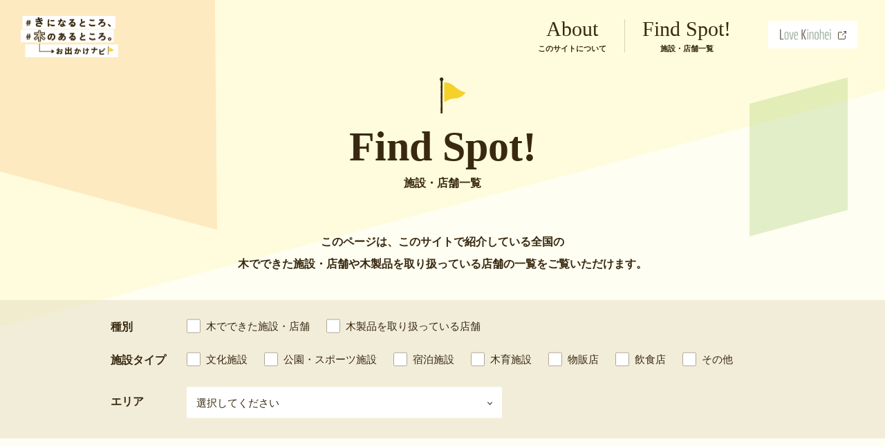

--- FILE ---
content_type: text/html
request_url: http://visit.kinohei.jp/find-spot/
body_size: 195992
content:
<!doctype html>
<html lang="ja">
<head>
<meta charset="UTF-8">
<!-- Google Tag Manager -->
<script>(function(w,d,s,l,i){w[l]=w[l]||[];w[l].push({'gtm.start':
new Date().getTime(),event:'gtm.js'});var f=d.getElementsByTagName(s)[0],
j=d.createElement(s),dl=l!='dataLayer'?'&l='+l:'';j.async=true;j.src=
'https://www.googletagmanager.com/gtm.js?id='+i+dl;f.parentNode.insertBefore(j,f);
})(window,document,'script','dataLayer','GTM-PJFCHL9T');</script>
<!-- End Google Tag Manager -->
<title>Find Spot! 施設・店舗一覧 | #きになるところ #木のあるところ お出かけナビ：遊ぶ、観る、食べる、買う。木の建物と木のグッズ</title>
<meta name="description" content="Find Spot! 施設・店舗一覧 | #きになるところ #木のあるところ お出かけナビ：遊ぶ、観る、食べる、買う。木の建物と木のグッズ">
<meta property="og:description" content="Find Spot! 施設・店舗一覧 | #きになるところ #木のあるところ お出かけナビ：遊ぶ、観る、食べる、買う。木の建物と木のグッズ">
<meta property="og:title" content="Find Spot! 施設・店舗一覧 | #きになるところ #木のあるところ お出かけナビ：遊ぶ、観る、食べる、買う。木の建物と木のグッズ">
<meta property="og:image" content="https://visit.kinohei.jp/img/common/ogp.jpg">
<meta property="og:url" content="https://visit.kinohei.jp/find-spot/">
<meta property="og:site_name" content="Visit お出かけナビ">
<meta property="og:type" content="article">
<meta property="og:locale" content="ja_JP">
<meta name="twitter:card" content="summary_large_image">
<meta name="twitter:site" content="@lovekinohei">
<meta http-equiv="X-UA-Compatible" content="IE=edge">
<meta name="viewport" content="width=device-width">
<meta name="format-detection" content="telephone=no">
<link rel="shortcut icon" href="../img/common/favicon.ico">
<link rel="stylesheet" type="text/css" href="../css/common.css">
<link rel="stylesheet" type="text/css" href="../css/find-spot.css">
</head>
<body data-page-id="find-spot">
<!-- Google Tag Manager (noscript) -->
<noscript><iframe src="https://www.googletagmanager.com/ns.html?id=GTM-PJFCHL9T"
height="0" width="0" style="display:none;visibility:hidden"></iframe></noscript>
<!-- End Google Tag Manager (noscript) -->
<div class="wrapper">
  <span class="c-bgObject c-bgObject--large">
    <picture>
      <source media="(orientation: portrait) and (max-width:768px)" srcset="../img/find-spot/mg_find-spot-bg--large--sp.svg">
      <img src="../img/find-spot/img_find-spot-bg--large.svg" alt="">
    </picture>
  </span>
  <span class="c-bgObject c-bgObject--middle">
    <picture>
      <source media="(orientation: portrait) and (max-width:768px)" srcset="../img/find-spot/img_find-spot-bg--middle--sp.svg">
      <img src="../img/find-spot/img_find-spot-bg--middle.svg" alt="">
    </picture>
  </span>
  <span class="c-bgObject c-bgObject--small">
    <img src="../img/find-spot/img_find-spot-bg--small.svg" alt="">
  </span>
  
<input type="checkbox" id="hamburger">
<label for="hamburger" class="c-hamburger__btn">
  <span></span>
  <span></span>
  <span></span>
</label>
<header
  class="c-pageHeader"
>
  <h1 class="c-pageHeader__logo js-hamburgerFadeIn">
    <a href="../">
      <img
        src="../img/common/site-logo.png"
        alt="『#きになるところ、 #木のあるところ。 → お出かけナビ』のロゴ"
      >
      <span class="c-headerLogotxt">
        ホーム
      </span>
    </a>
  </h1>
  <div class="c-pageHeader__box">
    <nav class="c-pageHeader__nav">
      <a href="../about/" class="c-pageHeader__item js-hamburgerFadeIn">
        <p class="c-headerItemTtl english">About</p>
        <p class="c-headerItemTxt">このサイトについて</p>
      </a>
      <a href="../find-spot/" class="c-pageHeader__item js-hamburgerFadeIn">
        <p class="c-headerItemTtl english">Find Spot!</p>
        <p class="c-headerItemTxt">施設・店舗一覧</p>
      </a>
    </nav>
    <a target="_blank" href="https://love.kinohei.jp/" class="c-pageHeader__btn js-hamburgerFadeIn">
      <img
        src="../img/common/kinohei-logo.png"
        alt="『LOVE KINOHEI』公式サイトへ"
        class="c-headerBtn__txt"
      >
      <img
        src="../img/common/icon_other-tab.svg"
        alt=""
        class="c-headerBtn__icon"
      >
    </a>
    <div class="c-headerSns js-hamburgerFadeIn">
      <a
        href="https://www.instagram.com/lovekinohei/"
        target="_blank"
        class="c-headerSns__btn"
      >
        <img src="../img/common/icon_sns-instagram.svg" alt="">
      </a>
      <a
        href="https://twitter.com/lovekinohei"
        target="_blank"
        class="c-headerSns__btn c-headerSns__btn--twitter"
      >
        <img src="../img/common/icon_sns-twitter.svg" alt="">
      </a>
      <a
        href="https://www.facebook.com/lovekinohei/"
        target="_blank"
        class="c-headerSns__btn"
      >
        <img src="../img/common/icon_sns-facebook.svg" alt="">
      </a>
    </div><!-- /.c-headerSns -->
  </div><!-- /.c-pageHeader__box -->
</header>
<div class="c-headerDummyLogo">
  <a href="../">
    <img
      src="../img/common/site-logo.png"
      alt="『#きになるところ、 #木のあるところ。 → お出かけナビ』のロゴ"
    >
  </a>
</div>
  <main id="pageMain" class="fadeIn">
    <div class="c-pageHead">
      <div class="c-pageHead__img">
        <img src="../img/find-spot/icon_spot-block-head.svg" alt="">
      </div><!-- /.c-pageHead__img -->
      <div class="c-pageHead__ttl english">Find Spot!</div>
      <h1 class="c-pageHead__txt">施設・店舗一覧</h1>
    </div><!-- /.c-pageHead -->
    <p class="c-pageOutline innerContents">
      このページは、このサイトで紹介している<br class="newLine--sp">全国の<br class="newLine--pc">木でできた施設・店舗や<br class="newLine--sp">木製品を取り扱っている店舗の一覧を<br class="newLine--sp">ご覧いただけます。
    </p>
    <div class="sortNav">
      <div class="sortNav__item innerContents--middle">
        <dl class="sortNav__data">
          <dt class="sortNav__ttl">種別</dt>
          <dd class="sortNav__box">
            <input type="checkbox" name="category" id="category1" value="木でできた施設・店舗">
            <label class="sortCheckbox" for="category1">
              <span></span>
              木でできた施設・店舗
            </label><br class="newLine--sp">
            <input type="checkbox" name="category" id="category2" value="木製品を取り扱っている店舗">
            <label class="sortCheckbox" for="category2">
              <span></span>
              木製品を取り扱っている店舗
            </label>
          </dd>
        </dl>
      </div><!-- /.sortNav__item -->
      <div class="sortNav__item innerContents--middle">
        <dl class="sortNav__data">
          <dt class="sortNav__ttl">施設タイプ</dt>
          <dd class="sortNav__box">
            <input type="checkbox" name="type" id="type1" value="文化施設">
            <label class="sortCheckbox" for="type1">
              <span></span>
              文化施設
            </label>
            <input type="checkbox" name="type" id="type2" value="公園-スポーツ施設">
            <label class="sortCheckbox" for="type2">
              <span></span>
              公園・スポーツ施設
            </label><br class="newLine--sp">
            <input type="checkbox" name="type" id="type3" value="宿泊施設">
            <label class="sortCheckbox" for="type3">
              <span></span>
              宿泊施設
            </label>
            <input type="checkbox" name="type" id="type4" value="木育施設">
            <label class="sortCheckbox" for="type4">
              <span></span>
              木育施設
            </label>
            <input type="checkbox" name="type" id="type5" value="物販店">
            <label class="sortCheckbox" for="type5">
              <span></span>
              物販店
            </label><br class="newLine--sp">
            <input type="checkbox" name="type" id="type6" value="飲食店">
            <label class="sortCheckbox" for="type6">
              <span></span>
              飲食店
            </label>
            <input type="checkbox" name="type" id="type7" value="その他">
            <label class="sortCheckbox" for="type7">
              <span></span>
              その他
            </label>
          </dd>
        </dl>
      </div><!-- /.sortNav__item -->
      <div class="sortNav__item innerContents--middle sortNav__item--select">
        <dl class="sortNav__data">
          <dt class="sortNav__ttl">エリア</dt>
          <dd class="sortNav__box">
            <input type="radio" name="address" id="notAddress" value="all">
            <!--関東地方-->
            <input type="radio" name="address" id="pref_2" value="関東">
            <input type="radio" name="address" id="tokyo0" value="東京0">
            <input type="radio" name="address" id="tokyo1" value="東京1">
            <input type="radio" name="address" id="tokyo2" value="東京2">
            <input type="radio" name="address" id="tokyo3" value="東京3">
            <input type="radio" name="address" id="tokyo4" value="東京4">
            <input type="radio" name="address" id="tokyo5" value="東京5">
            <input type="radio" name="address" id="chiba" value="千葉">
            <input type="radio" name="address" id="kanagawa" value="神奈川">
            <input type="radio" name="address" id="saitama" value="埼玉">
            <input type="radio" name="address" id="ibaraki" value="茨城">
            <input type="radio" name="address" id="gunma" value="群馬">
            <input type="radio" name="address" id="tochigi" value="栃木">
            <input type="radio" name="address" id="yamanashi" value="山梨">
            <!--北海道・東北地方-->
            <input type="radio" name="address" id="pref_1" value="北海道・東北">
            <input type="radio" name="address" id="hokkaido" value="北海道">
            <input type="radio" name="address" id="aomori" value="青森">
            <input type="radio" name="address" id="iwate" value="岩手">
            <input type="radio" name="address" id="miyagi" value="宮城">
            <input type="radio" name="address" id="akita" value="秋田">
            <input type="radio" name="address" id="yamagata" value="山形">
            <input type="radio" name="address" id="fukushima" value="福島">
            <!--中部地方-->
            <input type="radio" name="address" id="pref_3" value="中部">
            <input type="radio" name="address" id="niigata" value="新潟">
            <input type="radio" name="address" id="toyama" value="富山">
            <input type="radio" name="address" id="ishikawa" value="石川">
            <input type="radio" name="address" id="fukui" value="福井">
            <input type="radio" name="address" id="nagano" value="長野">
            <input type="radio" name="address" id="gifu" value="岐阜">
            <input type="radio" name="address" id="shizuoka" value="静岡">
            <input type="radio" name="address" id="aichi" value="愛知">
            <!--近畿地方-->
            <input type="radio" name="address" id="pref_4" value="近畿">
            <input type="radio" name="address" id="mie" value="三重">
            <input type="radio" name="address" id="shiga" value="滋賀">
            <input type="radio" name="address" id="kyoto" value="京都">
            <input type="radio" name="address" id="osaka" value="大阪">
            <input type="radio" name="address" id="hyogo" value="兵庫">
            <input type="radio" name="address" id="nara" value="奈良">
            <input type="radio" name="address" id="wakayama" value="和歌山">
            <!--中国地方-->
            <input type="radio" name="address" id="pref_5" value="中国">
            <input type="radio" name="address" id="tottori" value="鳥取">
            <input type="radio" name="address" id="shimane" value="島根">
            <input type="radio" name="address" id="okayama" value="岡山">
            <input type="radio" name="address" id="hiroshima" value="広島">
            <input type="radio" name="address" id="yamaguchi" value="山口">
            <!--四国地方-->
            <input type="radio" name="address" id="pref_6" value="四国">
            <input type="radio" name="address" id="tokushima" value="徳島">
            <input type="radio" name="address" id="kagawa" value="香川">
            <input type="radio" name="address" id="ehime" value="愛媛">
            <input type="radio" name="address" id="kochi" value="高知">
            <!--九州地方-->
            <input type="radio" name="address" id="pref_7" value="九州">
            <input type="radio" name="address" id="fukuoka" value="福岡">
            <input type="radio" name="address" id="saga" value="佐賀">
            <input type="radio" name="address" id="nagasaki" value="長崎">
            <input type="radio" name="address" id="kumamoto" value="熊本">
            <input type="radio" name="address" id="oita" value="大分">
            <input type="radio" name="address" id="miyazaki" value="宮崎">
            <input type="radio" name="address" id="kagoshima" value="鹿児島">
            <input type="radio" name="address" id="okinawa" value="沖縄">
            
            
            <div class="sortSelect">
              <div class="sortSelect__box">選択してください</div>
              
              <ul class="sortAddress__list">
                <!--関東地方-->
                <li class="sortAddress__item">
                  <label for="pref_2">関東地方</label>
                </li>
                <li class="sortAddress__item">
                  <label for="notAddress">エリアを選択しない</label>
                </li>
                <li class="sortAddress__item">
                  <label for="tokyo0">東京都全域</label>
                </li>
                <li class="sortAddress__item">
                  <label for="tokyo1">東京城東<span>（中央区、台東区、墨田区、江東区、葛飾区、江戸川区）</span></label>
                </li>
                <li class="sortAddress__item">
                  <label for="tokyo2">東京城西<span>（新宿区、世田谷区、渋谷区、中野区、杉並区、練馬区）</span></label>
                </li>
                <li class="sortAddress__item">
                  <label for="tokyo3">東京城南<span>（港区、品川区、目黒区、大田区）</span></label>
                </li>
                <li class="sortAddress__item">
                  <label for="tokyo4">東京城北<span>（文京区、豊島区、北区、荒川区、板橋区、足立区）</span></label>
                </li>
                <li class="sortAddress__item">
                  <label for="tokyo5">東京都その他のエリア</label>
                </li>
                <li class="sortAddress__item">
                  <label for="chiba">千葉県</label>
                </li>
                <li class="sortAddress__item">
                  <label for="kanagawa">神奈川県</label>
                </li>
                <li class="sortAddress__item">
                  <label for="saitama">埼玉県</label>
                </li>
                <li class="sortAddress__item">
                  <label for="ibaraki">茨城県</label>
                </li>
                <li class="sortAddress__item">
                  <label for="gunma">群馬県</label>
                </li>
                <li class="sortAddress__item">
                  <label for="tochigi">栃木県</label>
                </li>
                <li class="sortAddress__item">
                  <label for="yamanashi">山梨県</label>
                </li>
                <!--北海道・東北地方-->
                <li class="sortAddress__item">
                  <label for="pref_1">北海道・東北地方</label>
                </li>
                <li class="sortAddress__item">
                  <label for="hokkaido">北海道</label>
                </li>
                <li class="sortAddress__item">
                  <label for="aomori">青森県</label>
                </li>
                <li class="sortAddress__item">
                  <label for="iwate">岩手県</label>
                </li>
                <li class="sortAddress__item">
                  <label for="miyagi">宮城県</label>
                </li>
                <li class="sortAddress__item">
                  <label for="akita">秋田県</label>
                </li>
                <li class="sortAddress__item">
                  <label for="yamagata">山形県</label>
                </li>
                <li class="sortAddress__item">
                  <label for="fukushima">福島県</label>
                </li>
                <!--中部地方-->
                <li class="sortAddress__item">
                  <label for="pref_3">中部地方</label>
                </li>
                <li class="sortAddress__item">
                  <label for="niigata">新潟県</label>
                </li>
                <li class="sortAddress__item">
                  <label for="toyama">富山県</label>
                </li>
                <li class="sortAddress__item">
                  <label for="ishikawa">石川県</label>
                </li>
                <li class="sortAddress__item">
                  <label for="fukui">福井県</label>
                </li>
                <li class="sortAddress__item">
                  <label for="nagano">長野県</label>
                </li>
                <li class="sortAddress__item">
                  <label for="gifu">岐阜県</label>
                </li>
                <li class="sortAddress__item">
                  <label for="shizuoka">静岡県</label>
                </li>
                <li class="sortAddress__item">
                  <label for="aichi">愛知県</label>
                </li>
                <!--近畿地方-->
                <li class="sortAddress__item">
                  <label for="pref_4">近畿地方</label>
                </li>
                <li class="sortAddress__item">
                  <label for="mie">三重県</label>
                </li>
                <li class="sortAddress__item">
                  <label for="shiga">滋賀県</label>
                </li>
                <li class="sortAddress__item">
                  <label for="kyoto">京都府</label>
                </li>
                <li class="sortAddress__item">
                  <label for="osaka">大阪府</label>
                </li>
                <li class="sortAddress__item">
                  <label for="hyogo">兵庫県</label>
                </li>
                <li class="sortAddress__item">
                  <label for="nara">奈良県</label>
                </li>
                <li class="sortAddress__item">
                  <label for="wakayama">和歌山県</label>
                </li>
                <!--中国地方-->
                <li class="sortAddress__item">
                  <label for="pref_5">中国地方</label>
                </li>
                <li class="sortAddress__item">
                  <label for="tottori">鳥取県</label>
                </li>
                <li class="sortAddress__item">
                  <label for="shimane">島根県</label>
                </li>
                <li class="sortAddress__item">
                  <label for="okayama">岡山県</label>
                </li>
                <li class="sortAddress__item">
                  <label for="hiroshima">広島県</label>
                </li>
                <li class="sortAddress__item">
                  <label for="yamaguchi">山口県</label>
                </li>
                <!--四国地方-->
                <li class="sortAddress__item">
                  <label for="pref_6">四国地方</label>
                </li>
                <li class="sortAddress__item">
                  <label for="tokushima">徳島県</label>
                </li>
                <li class="sortAddress__item">
                  <label for="kagawa">香川県</label>
                </li>
                <li class="sortAddress__item">
                  <label for="ehime">愛媛県</label>
                </li>
                <li class="sortAddress__item">
                  <label for="kochi">高知県</label>
                </li>
                <!--九州地方-->
                <li class="sortAddress__item">
                  <label for="pref_7">九州地方</label>
                </li>
                <li class="sortAddress__item">
                  <label for="fukuoka">福岡県</label>
                </li>
                <li class="sortAddress__item">
                  <label for="saga">佐賀県</label>
                </li>
                <li class="sortAddress__item">
                  <label for="nagasaki">長崎県</label>
                </li>
                <li class="sortAddress__item">
                  <label for="kumamoto">熊本県</label>
                </li>
                <li class="sortAddress__item">
                  <label for="oita">大分県</label>
                </li>
                <li class="sortAddress__item">
                  <label for="miyazaki">宮崎県</label>
                </li>
                <li class="sortAddress__item">
                  <label for="kagoshima">鹿児島県</label>
                </li>
                <li class="sortAddress__item">
                  <label for="okinawa">沖縄県</label>
                </li>
              </ul>
            </div><!-- /.sortSelect -->
            <span class="sortSelectBack"></span>
          </dd>
        </dl>
      </div><!-- /.sortNav__item -->
      <div class="sortNav__item innerContents--middle sortNav__item--mobileDummy">
        <dl class="sortNav__data">
          <dt class="sortNav__ttl">エリア</dt>
          <dd class="sortNav__box">
            <div class="sortSelectMobile">
              <div class="sortSelectMobile__box">選択してください</div>
              <select name="addressDummy">
                <option value="all" selected>エリアを選択しない</option>
                <option value="東京0">東京都全域</option>
                <option value="東京1">東京城東（中央区、台東区、墨田区、江東区、葛飾区、江戸川区）</option>
                <option value="東京2">東京城西（新宿区、世田谷区、渋谷区、中野区、杉並区、練馬区）</option>
                <option value="東京3">東京城南（港区、品川区、目黒区、大田区）</option>
                <option value="東京4">東京城北（文京区、豊島区、北区、荒川区、板橋区、足立区）</option>
                <option value="東京5">東京都その他のエリア</option>
                <option value="千葉">千葉県</option>
                <option value="神奈川">神奈川県</option>
                <option value="埼玉">埼玉県</option>
                <option value="茨城">茨城県</option>
                <option value="群馬">群馬県</option>
                <option value="栃木">栃木県</option>
                <!--ここより下は231226の追記です-->
                <!--関東地方-->
                <option value="関東">関東地方</option>
                <option value="山梨">山梨県</option>
                <!--北海道・東北地方-->
                <option value="北海道・東北">北海道・東北地方</option>
                <option value="北海道">北海道</option>
                <option value="青森">青森県</option>
                <option value="岩手">岩手県</option>
                <option value="宮城">宮城県</option>
                <option value="秋田">秋田県</option>
                <option value="山形">山形県</option>
                <option value="福島">福島県</option>
                <!--中部地方-->
                <option value="中部">中部地方</option>
                <option value="新潟">新潟県</option>
                <option value="富山">富山県</option>
                <option value="石川">石川県</option>
                <option value="福井">福井県</option>
                <option value="長野">長野県</option>
                <option value="岐阜">岐阜県</option>
                <option value="静岡">静岡県</option>
                <option value="愛知">愛知県</option>
                <!--近畿地方-->
                <option value="近畿">近畿地方</option>
                <option value="三重">三重県</option>
                <option value="滋賀">滋賀県</option>
                <option value="京都">京都府</option>
                <option value="大阪">大阪府</option>
                <option value="兵庫">兵庫県</option>
                <option value="奈良">奈良県</option>
                <option value="和歌山">和歌山県</option>
                <!--中国地方-->
                <option value="中国">中国地方</option>
                <option value="鳥取">鳥取県</option>
                <option value="島根">島根県</option>
                <option value="岡山">岡山県</option>
                <option value="広島">広島県</option>
                <option value="山口">山口県</option>
                <!--四国地方-->
                <option value="四国">四国地方</option>
                <option value="徳島">徳島県</option>
                <option value="香川">香川県</option>
                <option value="愛媛">愛媛県</option>
                <option value="高知">高知県</option>
                <!--九州地方-->
                <option value="九州">九州地方</option>
                <option value="福岡">福岡県</option>
                <option value="佐賀">佐賀県</option>
                <option value="長崎">長崎県</option>
                <option value="熊本">熊本県</option>
                <option value="大分">大分県</option>
                <option value="宮崎">宮崎県</option>
                <option value="鹿児島">鹿児島県</option>
                <option value="沖縄">沖縄県</option>
                
              </select>
            </div><!-- /.sortSelectMobile -->
          </dd>
        </dl>
      </div><!-- /.sortNav__item -->
    </div><!-- /.sortNav -->
    <div class="findSpot">
      <div class="findLoading">
        <div class="sk-chase">
          <div class="sk-chase-dot"></div>
          <div class="sk-chase-dot"></div>
          <div class="sk-chase-dot"></div>
          <div class="sk-chase-dot"></div>
          <div class="sk-chase-dot"></div>
          <div class="sk-chase-dot"></div>
        </div><!-- /.sk-chase -->
      </div><!-- /.findLoading -->
      
      <ul class="findSpot__list findSpot__list--on">
        
        <li class="findSpot__item fadeIn">
          <span
            data-category="木でできた施設・店舗"
            
            data-type-その他="true"
                
            data-type-物販店="true"
                
            data-type-飲食店="true"
                
            data-address="神奈川県"
          >
            <a href="03.html">
              
              <div class="findSpot__tmb">
                <img src="../img/find-spot/spot-tmb/03--small.jpg" alt="">
                <span>詳しく見る</span>
              </div><!-- /.findSpot__tmb -->
              
              
              <div class="spotListBox">
                
                <h2 class="spotListTitle">
                  道の駅足柄・金太郎のふるさと
                </h2>
                
                
                <p class="spotListText">
                  神奈川県
                </p>
                
                
                
                <div class="spotListTag">
                  
                      <span class="spotListTag__item">物販店</span>
                    
                      <span class="spotListTag__item">飲食店</span>
                    
                      <span class="spotListTag__item">その他</span>
                    
                </div><!-- /.spotListTag -->
                
              </div><!-- /.spotListBox -->
              
            </a>
          </span>
        </li>
        
        <li class="findSpot__item fadeIn">
          <span
            data-category="木でできた施設・店舗"
            
            data-type-その他="true"
                
            data-address="東京都千代田区"
          >
            <a href="04.html">
              
              <div class="findSpot__tmb">
                <img src="../img/find-spot/spot-tmb/04--small.jpg" alt="">
                <span>詳しく見る</span>
              </div><!-- /.findSpot__tmb -->
              
              
              <div class="spotListBox">
                
                <h2 class="spotListTitle">
                  整体骨盤調整コネクト九段下店
                </h2>
                
                
                <p class="spotListText">
                  東京都千代田区
                </p>
                
                
                
                <div class="spotListTag">
                  
                      <span class="spotListTag__item">その他</span>
                    
                </div><!-- /.spotListTag -->
                
              </div><!-- /.spotListBox -->
              
            </a>
          </span>
        </li>
        
        <li class="findSpot__item fadeIn">
          <span
            data-category="木でできた施設・店舗"
            
            data-type-その他="true"
                
            data-type-物販店="true"
                
            data-type-飲食店="true"
                
            data-address="東京都渋谷区"
          >
            <a href="05.html">
              
              <div class="findSpot__tmb">
                <img src="../img/find-spot/spot-tmb/05--small.jpg" alt="">
                <span>詳しく見る</span>
              </div><!-- /.findSpot__tmb -->
              
              
              <div class="spotListBox">
                
                <h2 class="spotListTitle">
                  WITH HARAJUKU
                </h2>
                
                
                <p class="spotListText">
                  東京都渋谷区
                </p>
                
                
                
                <div class="spotListTag">
                  
                      <span class="spotListTag__item">物販店</span>
                    
                      <span class="spotListTag__item">飲食店</span>
                    
                      <span class="spotListTag__item">その他</span>
                    
                </div><!-- /.spotListTag -->
                
              </div><!-- /.spotListBox -->
              
            </a>
          </span>
        </li>
        
        <li class="findSpot__item fadeIn">
          <span
            data-category="両方"
            
            data-type-文化施設="true"
                
            data-type-木育施設="true"
                
            data-address="東京都江東区"
          >
            <a href="06.html">
              
              <div class="findSpot__tmb">
                <img src="../img/find-spot/spot-tmb/06--small.jpg" alt="">
                <span>詳しく見る</span>
              </div><!-- /.findSpot__tmb -->
              
              
              <div class="spotListBox">
                
                <h2 class="spotListTitle">
                  木材・合板博物館
                </h2>
                
                
                <p class="spotListText">
                  東京都江東区
                </p>
                
                
                
                <div class="spotListTag">
                  
                      <span class="spotListTag__item">文化施設</span>
                    
                      <span class="spotListTag__item">木育施設</span>
                    
                </div><!-- /.spotListTag -->
                
              </div><!-- /.spotListBox -->
              
            </a>
          </span>
        </li>
        
        <li class="findSpot__item fadeIn">
          <span
            data-category="木でできた施設・店舗"
            
            data-type-物販店="true"
                
            data-address="東京都港区"
          >
            <a href="07.html">
              
              <div class="findSpot__tmb">
                <img src="../img/find-spot/spot-tmb/07--small.jpg" alt="">
                <span>詳しく見る</span>
              </div><!-- /.findSpot__tmb -->
              
              
              <div class="spotListBox">
                
                <h2 class="spotListTitle">
                  サニーヒルズ南青山店（SunnyHills at Minami-Aoyama）
                </h2>
                
                
                <p class="spotListText">
                  東京都港区
                </p>
                
                
                
                <div class="spotListTag">
                  
                      <span class="spotListTag__item">物販店</span>
                    
                </div><!-- /.spotListTag -->
                
              </div><!-- /.spotListBox -->
              
            </a>
          </span>
        </li>
        
        <li class="findSpot__item fadeIn">
          <span
            data-category="木でできた施設・店舗"
            
            data-type-物販店="true"
                
            data-type-飲食店="true"
                
            data-address="東京都港区"
          >
            <a href="08.html">
              
              <div class="findSpot__tmb">
                <img src="../img/find-spot/spot-tmb/08--small.jpg" alt="">
                <span>詳しく見る</span>
              </div><!-- /.findSpot__tmb -->
              
              
              <div class="spotListBox">
                
                <h2 class="spotListTitle">
                  文喫 六本木
                </h2>
                
                
                <p class="spotListText">
                  東京都港区
                </p>
                
                
                
                <div class="spotListTag">
                  
                      <span class="spotListTag__item">物販店</span>
                    
                      <span class="spotListTag__item">飲食店</span>
                    
                </div><!-- /.spotListTag -->
                
              </div><!-- /.spotListBox -->
              
            </a>
          </span>
        </li>
        
        <li class="findSpot__item fadeIn">
          <span
            data-category="木でできた施設・店舗"
            
            data-type-文化施設="true"
                
            data-address="埼玉県"
          >
            <a href="09.html">
              
              <div class="findSpot__tmb">
                <img src="../img/find-spot/spot-tmb/09--small.jpg" alt="">
                <span>詳しく見る</span>
              </div><!-- /.findSpot__tmb -->
              
              
              <div class="spotListBox">
                
                <h2 class="spotListTitle">
                  埼玉県立川の博物館
                </h2>
                
                
                <p class="spotListText">
                  埼玉県
                </p>
                
                
                
                <div class="spotListTag">
                  
                      <span class="spotListTag__item">文化施設</span>
                    
                </div><!-- /.spotListTag -->
                
              </div><!-- /.spotListBox -->
              
            </a>
          </span>
        </li>
        
        <li class="findSpot__item fadeIn">
          <span
            data-category="両方"
            
            data-type-宿泊施設="true"
                
            data-address="東京都千代田区"
          >
            <a href="10.html">
              
              <div class="findSpot__tmb">
                <img src="../img/find-spot/spot-tmb/10--small.jpg" alt="">
                <span>詳しく見る</span>
              </div><!-- /.findSpot__tmb -->
              
              
              <div class="spotListBox">
                
                <h2 class="spotListTitle">
                  星のや東京
                </h2>
                
                
                <p class="spotListText">
                  東京都千代田区
                </p>
                
                
                
                <div class="spotListTag">
                  
                      <span class="spotListTag__item">宿泊施設</span>
                    
                </div><!-- /.spotListTag -->
                
              </div><!-- /.spotListBox -->
              
            </a>
          </span>
        </li>
        
        <li class="findSpot__item fadeIn">
          <span
            data-category="両方"
            
            data-type-文化施設="true"
                
            data-address="東京都八王子市"
          >
            <a href="11.html">
              
              <div class="findSpot__tmb">
                <img src="../img/find-spot/spot-tmb/11--small.jpg" alt="">
                <span>詳しく見る</span>
              </div><!-- /.findSpot__tmb -->
              
              
              <div class="spotListBox">
                
                <h2 class="spotListTitle">
                  TAKAO 599 MUSEUM
                </h2>
                
                
                <p class="spotListText">
                  東京都八王子市
                </p>
                
                
                
                <div class="spotListTag">
                  
                      <span class="spotListTag__item">文化施設</span>
                    
                </div><!-- /.spotListTag -->
                
              </div><!-- /.spotListBox -->
              
            </a>
          </span>
        </li>
        
        <li class="findSpot__item fadeIn">
          <span
            data-category="木でできた施設・店舗"
            
            data-type-公園-スポーツ施設="true"
                
            data-address="埼玉県"
          >
            <a href="12.html">
              
              <div class="findSpot__tmb">
                <img src="../img/find-spot/spot-tmb/12--small.jpg" alt="">
                <span>詳しく見る</span>
              </div><!-- /.findSpot__tmb -->
              
              
              <div class="spotListBox">
                
                <h2 class="spotListTitle">
                  サイボクの森
                </h2>
                
                
                <p class="spotListText">
                  埼玉県
                </p>
                
                
                
                <div class="spotListTag">
                  
                      <span class="spotListTag__item">公園・スポーツ施設</span>
                    
                </div><!-- /.spotListTag -->
                
              </div><!-- /.spotListBox -->
              
            </a>
          </span>
        </li>
        
        <li class="findSpot__item fadeIn">
          <span
            data-category="木でできた施設・店舗"
            
            data-type-木育施設="true"
                
            data-address="茨城県"
          >
            <a href="13.html">
              
              <div class="findSpot__tmb">
                <img src="../img/find-spot/spot-tmb/13--small.jpg" alt="">
                <span>詳しく見る</span>
              </div><!-- /.findSpot__tmb -->
              
              
              <div class="spotListBox">
                
                <h2 class="spotListTitle">
                  牛久自然観察の森「木育広場うっしっし」
                </h2>
                
                
                <p class="spotListText">
                  茨城県
                </p>
                
                
                
                <div class="spotListTag">
                  
                      <span class="spotListTag__item">木育施設</span>
                    
                </div><!-- /.spotListTag -->
                
              </div><!-- /.spotListBox -->
              
            </a>
          </span>
        </li>
        
        <li class="findSpot__item fadeIn">
          <span
            data-category="木でできた施設・店舗"
            
            data-type-飲食店="true"
                
            data-address="東京都港区"
          >
            <a href="14.html">
              
              <div class="findSpot__tmb">
                <img src="../img/find-spot/spot-tmb/14--small.jpg" alt="">
                <span>詳しく見る</span>
              </div><!-- /.findSpot__tmb -->
              
              
              <div class="spotListBox">
                
                <h2 class="spotListTitle">
                  レ・グラン・ザルブル
 Les Grands Arbres
                </h2>
                
                
                <p class="spotListText">
                  東京都港区
                </p>
                
                
                
                <div class="spotListTag">
                  
                      <span class="spotListTag__item">飲食店</span>
                    
                </div><!-- /.spotListTag -->
                
              </div><!-- /.spotListBox -->
              
            </a>
          </span>
        </li>
        
        <li class="findSpot__item fadeIn">
          <span
            data-category="木製品を取り扱っている店舗"
            
            data-type-物販店="true"
                
            data-address="東京都杉並区"
          >
            <a href="15.html">
              
              <div class="findSpot__tmb">
                <img src="../img/find-spot/spot-tmb/15--small.jpg" alt="">
                <span>詳しく見る</span>
              </div><!-- /.findSpot__tmb -->
              
              
              <div class="spotListBox">
                
                <h2 class="spotListTitle">
                  KOMA shop
                </h2>
                
                
                <p class="spotListText">
                  東京都杉並区
                </p>
                
                
                
                <div class="spotListTag">
                  
                      <span class="spotListTag__item">物販店</span>
                    
                </div><!-- /.spotListTag -->
                
              </div><!-- /.spotListBox -->
              
            </a>
          </span>
        </li>
        
        <li class="findSpot__item fadeIn">
          <span
            data-category="両方"
            
            data-type-木育施設="true"
                
            data-type-物販店="true"
                
            data-address="東京都江東区"
          >
            <a href="16.html">
              
              <div class="findSpot__tmb">
                <img src="../img/find-spot/spot-tmb/16--small.jpg" alt="">
                <span>詳しく見る</span>
              </div><!-- /.findSpot__tmb -->
              
              
              <div class="spotListBox">
                
                <h2 class="spotListTitle">
                  株式会社 榎戸材木店 cocochi
                </h2>
                
                
                <p class="spotListText">
                  東京都江東区
                </p>
                
                
                
                <div class="spotListTag">
                  
                      <span class="spotListTag__item">木育施設</span>
                    
                      <span class="spotListTag__item">物販店</span>
                    
                </div><!-- /.spotListTag -->
                
              </div><!-- /.spotListBox -->
              
            </a>
          </span>
        </li>
        
        <li class="findSpot__item fadeIn">
          <span
            data-category="木でできた施設・店舗"
            
            data-type-物販店="true"
                
            data-type-飲食店="true"
                
            data-type-その他="true"
                
            data-address="埼玉県"
          >
            <a href="17.html">
              
              <div class="findSpot__tmb">
                <img src="../img/find-spot/spot-tmb/17--small.jpg" alt="">
                <span>詳しく見る</span>
              </div><!-- /.findSpot__tmb -->
              
              
              <div class="spotListBox">
                
                <h2 class="spotListTitle">
                  田舎のカフェ「おにっこハウス」
                </h2>
                
                
                <p class="spotListText">
                  埼玉県
                </p>
                
                
                
                <div class="spotListTag">
                  
                      <span class="spotListTag__item">物販店</span>
                    
                      <span class="spotListTag__item">飲食店</span>
                    
                      <span class="spotListTag__item">その他</span>
                    
                </div><!-- /.spotListTag -->
                
              </div><!-- /.spotListBox -->
              
            </a>
          </span>
        </li>
        
        <li class="findSpot__item fadeIn">
          <span
            data-category="木でできた施設・店舗"
            
            data-type-木育施設="true"
                
            data-address="神奈川県"
          >
            <a href="19.html">
              
              <div class="findSpot__tmb">
                <img src="../img/find-spot/spot-tmb/19--small.jpg" alt="">
                <span>詳しく見る</span>
              </div><!-- /.findSpot__tmb -->
              
              
              <div class="spotListBox">
                
                <h2 class="spotListTitle">
                  ららぽーと海老名『木育ひろば Wood Egg』
                </h2>
                
                
                <p class="spotListText">
                  神奈川県
                </p>
                
                
                
                <div class="spotListTag">
                  
                      <span class="spotListTag__item">木育施設</span>
                    
                </div><!-- /.spotListTag -->
                
              </div><!-- /.spotListBox -->
              
            </a>
          </span>
        </li>
        
        <li class="findSpot__item fadeIn">
          <span
            data-category="木でできた施設・店舗"
            
            data-type-物販店="true"
                
            data-type-飲食店="true"
                
            data-address="神奈川県"
          >
            <a href="20.html">
              
              <div class="findSpot__tmb">
                <img src="../img/find-spot/spot-tmb/20--small.jpg" alt="">
                <span>詳しく見る</span>
              </div><!-- /.findSpot__tmb -->
              
              
              <div class="spotListBox">
                
                <h2 class="spotListTitle">
                  山安 ターンパイク店
                </h2>
                
                
                <p class="spotListText">
                  神奈川県
                </p>
                
                
                
                <div class="spotListTag">
                  
                      <span class="spotListTag__item">物販店</span>
                    
                      <span class="spotListTag__item">飲食店</span>
                    
                </div><!-- /.spotListTag -->
                
              </div><!-- /.spotListBox -->
              
            </a>
          </span>
        </li>
        
        <li class="findSpot__item fadeIn">
          <span
            data-category="木でできた施設・店舗"
            
            data-type-その他="true"
                
            data-type-物販店="true"
                
            data-type-飲食店="true"
                
            data-address="茨城県"
          >
            <a href="21.html">
              
              <div class="findSpot__tmb">
                <img src="../img/find-spot/spot-tmb/21--small.jpg" alt="">
                <span>詳しく見る</span>
              </div><!-- /.findSpot__tmb -->
              
              
              <div class="spotListBox">
                
                <h2 class="spotListTitle">
                  道の駅ひたちおおた
                </h2>
                
                
                <p class="spotListText">
                  茨城県
                </p>
                
                
                
                <div class="spotListTag">
                  
                      <span class="spotListTag__item">物販店</span>
                    
                      <span class="spotListTag__item">飲食店</span>
                    
                      <span class="spotListTag__item">その他</span>
                    
                </div><!-- /.spotListTag -->
                
              </div><!-- /.spotListBox -->
              
            </a>
          </span>
        </li>
        
        <li class="findSpot__item fadeIn">
          <span
            data-category="木でできた施設・店舗"
            
            data-type-その他="true"
                
            data-type-物販店="true"
                
            data-address="東京都千代田区"
          >
            <a href="22.html">
              
              <div class="findSpot__tmb">
                <img src="../img/find-spot/spot-tmb/22--small.jpg" alt="">
                <span>詳しく見る</span>
              </div><!-- /.findSpot__tmb -->
              
              
              <div class="spotListBox">
                
                <h2 class="spotListTitle">
                  わかやま紀州館
                </h2>
                
                
                <p class="spotListText">
                  東京都千代田区
                </p>
                
                
                
                <div class="spotListTag">
                  
                      <span class="spotListTag__item">物販店</span>
                    
                      <span class="spotListTag__item">その他</span>
                    
                </div><!-- /.spotListTag -->
                
              </div><!-- /.spotListBox -->
              
            </a>
          </span>
        </li>
        
        <li class="findSpot__item fadeIn">
          <span
            data-category="木でできた施設・店舗"
            
            data-type-木育施設="true"
                
            data-address="埼玉県"
          >
            <a href="23.html">
              
              <div class="findSpot__tmb">
                <img src="../img/find-spot/spot-tmb/23--small.jpg" alt="">
                <span>詳しく見る</span>
              </div><!-- /.findSpot__tmb -->
              
              
              <div class="spotListBox">
                
                <h2 class="spotListTitle">
                  埼玉県農林公園木材文化館 木育ひろば
                </h2>
                
                
                <p class="spotListText">
                  埼玉県
                </p>
                
                
                
                <div class="spotListTag">
                  
                      <span class="spotListTag__item">木育施設</span>
                    
                </div><!-- /.spotListTag -->
                
              </div><!-- /.spotListBox -->
              
            </a>
          </span>
        </li>
        
        <li class="findSpot__item fadeIn">
          <span
            data-category="木でできた施設・店舗"
            
            data-type-文化施設="true"
                
            data-address="埼玉県"
          >
            <a href="24.html">
              
              <div class="findSpot__tmb">
                <img src="../img/find-spot/spot-tmb/24--small.jpg" alt="">
                <span>詳しく見る</span>
              </div><!-- /.findSpot__tmb -->
              
              
              <div class="spotListBox">
                
                <h2 class="spotListTitle">
                  飯能市立図書館
                </h2>
                
                
                <p class="spotListText">
                  埼玉県
                </p>
                
                
                
                <div class="spotListTag">
                  
                      <span class="spotListTag__item">文化施設</span>
                    
                </div><!-- /.spotListTag -->
                
              </div><!-- /.spotListBox -->
              
            </a>
          </span>
        </li>
        
        <li class="findSpot__item fadeIn">
          <span
            data-category="木製品を取り扱っている店舗"
            
            data-type-その他="true"
                
            data-address="東京都新宿区"
          >
            <a href="25.html">
              
              <div class="findSpot__tmb">
                <img src="../img/find-spot/spot-tmb/25--small.jpg" alt="">
                <span>詳しく見る</span>
              </div><!-- /.findSpot__tmb -->
              
              
              <div class="spotListBox">
                
                <h2 class="spotListTitle">
                  ヒノキ・ワークス東京展示場
                </h2>
                
                
                <p class="spotListText">
                  東京都新宿区
                </p>
                
                
                
                <div class="spotListTag">
                  
                      <span class="spotListTag__item">その他</span>
                    
                </div><!-- /.spotListTag -->
                
              </div><!-- /.spotListBox -->
              
            </a>
          </span>
        </li>
        
        <li class="findSpot__item fadeIn">
          <span
            data-category="木でできた施設・店舗"
            
            data-type-文化施設="true"
                
            data-address="栃木県"
          >
            <a href="26.html">
              
              <div class="findSpot__tmb">
                <img src="../img/find-spot/spot-tmb/26--small.jpg" alt="">
                <span>詳しく見る</span>
              </div><!-- /.findSpot__tmb -->
              
              
              <div class="spotListBox">
                
                <h2 class="spotListTitle">
                  那珂川町馬頭広重美術館
                </h2>
                
                
                <p class="spotListText">
                  栃木県
                </p>
                
                
                
                <div class="spotListTag">
                  
                      <span class="spotListTag__item">文化施設</span>
                    
                </div><!-- /.spotListTag -->
                
              </div><!-- /.spotListBox -->
              
            </a>
          </span>
        </li>
        
        <li class="findSpot__item fadeIn">
          <span
            data-category="木でできた施設・店舗"
            
            data-type-その他="true"
                
            data-type-飲食店="true"
                
            data-address="神奈川県"
          >
            <a href="27.html">
              
              <div class="findSpot__tmb">
                <img src="../img/find-spot/spot-tmb/27--small.jpg" alt="">
                <span>詳しく見る</span>
              </div><!-- /.findSpot__tmb -->
              
              
              <div class="spotListBox">
                
                <h2 class="spotListTitle">
                  CAFE &amp; SPACE L.D.K.
                </h2>
                
                
                <p class="spotListText">
                  神奈川県
                </p>
                
                
                
                <div class="spotListTag">
                  
                      <span class="spotListTag__item">飲食店</span>
                    
                      <span class="spotListTag__item">その他</span>
                    
                </div><!-- /.spotListTag -->
                
              </div><!-- /.spotListBox -->
              
            </a>
          </span>
        </li>
        
        <li class="findSpot__item fadeIn">
          <span
            data-category="木でできた施設・店舗"
            
            data-type-その他="true"
                
            data-address="東京都新宿区"
          >
            <a href="28.html">
              
              <div class="findSpot__tmb">
                <img src="../img/find-spot/spot-tmb/28--small.jpg" alt="">
                <span>詳しく見る</span>
              </div><!-- /.findSpot__tmb -->
              
              
              <div class="spotListBox">
                
                <h2 class="spotListTitle">
                  国産木材の魅力発信拠点 MOCTION
                </h2>
                
                
                <p class="spotListText">
                  東京都新宿区
                </p>
                
                
                
                <div class="spotListTag">
                  
                      <span class="spotListTag__item">その他</span>
                    
                </div><!-- /.spotListTag -->
                
              </div><!-- /.spotListBox -->
              
            </a>
          </span>
        </li>
        
        <li class="findSpot__item fadeIn">
          <span
            data-category="木でできた施設・店舗"
            
            data-type-文化施設="true"
                
            data-address="東京都日野市"
          >
            <a href="29.html">
              
              <div class="findSpot__tmb">
                <img src="../img/find-spot/spot-tmb/29--small.jpg" alt="">
                <span>詳しく見る</span>
              </div><!-- /.findSpot__tmb -->
              
              
              <div class="spotListBox">
                
                <h2 class="spotListTitle">
                  日野市立カワセミハウス
                </h2>
                
                
                <p class="spotListText">
                  東京都日野市
                </p>
                
                
                
                <div class="spotListTag">
                  
                      <span class="spotListTag__item">文化施設</span>
                    
                </div><!-- /.spotListTag -->
                
              </div><!-- /.spotListBox -->
              
            </a>
          </span>
        </li>
      
        
        <li class="findSpot__item fadeIn">
          <span
            data-category="両方"
            
            data-type-物販店="true"
                
            data-address="東京都武蔵野市"
          >
            <a href="31.html">
              
              <div class="findSpot__tmb">
                <img src="../img/find-spot/spot-tmb/31--small.jpg" alt="">
                <span>詳しく見る</span>
              </div><!-- /.findSpot__tmb -->
              
              
              <div class="spotListBox">
                
                <h2 class="spotListTitle">
                  キシル吉祥寺店
                </h2>
                
                
                <p class="spotListText">
                  東京都武蔵野市
                </p>
                
                
                
                <div class="spotListTag">
                  
                      <span class="spotListTag__item">物販店</span>
                    
                </div><!-- /.spotListTag -->
                
              </div><!-- /.spotListBox -->
              
            </a>
          </span>
        </li>
        
        <li class="findSpot__item fadeIn">
          <span
            data-category="両方"
            
            data-type-物販店="true"
                
            data-address="東京都江東区"
          >
            <a href="32.html">
              
              <div class="findSpot__tmb">
                <img src="../img/find-spot/spot-tmb/32--small.jpg" alt="">
                <span>詳しく見る</span>
              </div><!-- /.findSpot__tmb -->
              
              
              <div class="spotListBox">
                
                <h2 class="spotListTitle">
                  キシル深川店
                </h2>
                
                
                <p class="spotListText">
                  東京都江東区
                </p>
                
                
                
                <div class="spotListTag">
                  
                      <span class="spotListTag__item">物販店</span>
                    
                </div><!-- /.spotListTag -->
                
              </div><!-- /.spotListBox -->
              
            </a>
          </span>
        </li>
        
        <li class="findSpot__item fadeIn">
          <span
            data-category="木でできた施設・店舗"
            
            data-type-公園-スポーツ施設="true"
                
            data-address="神奈川県"
          >
            <a href="33.html">
              
              <div class="findSpot__tmb">
                <img src="../img/find-spot/spot-tmb/33--small.jpg" alt="">
                <span>詳しく見る</span>
              </div><!-- /.findSpot__tmb -->
              
              
              <div class="spotListBox">
                
                <h2 class="spotListTitle">
                  生田緑地 枡形山展望台
                </h2>
                
                
                <p class="spotListText">
                  神奈川県
                </p>
                
                
                
                <div class="spotListTag">
                  
                      <span class="spotListTag__item">公園・スポーツ施設</span>
                    
                </div><!-- /.spotListTag -->
                
              </div><!-- /.spotListBox -->
              
            </a>
          </span>
        </li>
        
        <li class="findSpot__item fadeIn">
          <span
            data-category="木でできた施設・店舗"
            
            data-type-物販店="true"
                
            data-type-飲食店="true"
                
            data-address="東京都中央区"
          >
            <a href="34.html">
              
              <div class="findSpot__tmb">
                <img src="../img/find-spot/spot-tmb/34--small.jpg" alt="">
                <span>詳しく見る</span>
              </div><!-- /.findSpot__tmb -->
              
              
              <div class="spotListBox">
                
                <h2 class="spotListTitle">
                  ここ滋賀
                </h2>
                
                
                <p class="spotListText">
                  東京都中央区
                </p>
                
                
                
                <div class="spotListTag">
                  
                      <span class="spotListTag__item">物販店</span>
                    
                      <span class="spotListTag__item">飲食店</span>
                    
                </div><!-- /.spotListTag -->
                
              </div><!-- /.spotListBox -->
              
            </a>
          </span>
        </li>
        
        <li class="findSpot__item fadeIn">
          <span
            data-category="木でできた施設・店舗"
            
            data-type-その他="true"
                
            data-type-物販店="true"
                
            data-type-飲食店="true"
                
            data-address="東京都江東区"
          >
            <a href="35.html">
              
              <div class="findSpot__tmb">
                <img src="../img/find-spot/spot-tmb/35--small.jpg" alt="">
                <span>詳しく見る</span>
              </div><!-- /.findSpot__tmb -->
              
              
              <div class="spotListBox">
                
                <h2 class="spotListTitle">
                  fukadaso CAFE
                </h2>
                
                
                <p class="spotListText">
                  東京都江東区
                </p>
                
                
                
                <div class="spotListTag">
                  
                      <span class="spotListTag__item">物販店</span>
                    
                      <span class="spotListTag__item">飲食店</span>
                    
                      <span class="spotListTag__item">その他</span>
                    
                </div><!-- /.spotListTag -->
                
              </div><!-- /.spotListBox -->
              
            </a>
          </span>
        </li>
        
        <li class="findSpot__item fadeIn">
          <span
            data-category="木でできた施設・店舗"
            
            data-type-飲食店="true"
                
            data-address="東京都港区"
          >
            <a href="36.html">
              
              <div class="findSpot__tmb">
                <img src="../img/find-spot/spot-tmb/36--small.jpg" alt="">
                <span>詳しく見る</span>
              </div><!-- /.findSpot__tmb -->
              
              
              <div class="spotListBox">
                
                <h2 class="spotListTitle">
                  スターバックス コーヒー ムスブ田町２階店
                </h2>
                
                
                <p class="spotListText">
                  東京都港区
                </p>
                
                
                
                <div class="spotListTag">
                  
                      <span class="spotListTag__item">飲食店</span>
                    
                </div><!-- /.spotListTag -->
                
              </div><!-- /.spotListBox -->
              
            </a>
          </span>
        </li>
        
        <li class="findSpot__item fadeIn">
          <span
            data-category="木でできた施設・店舗"
            
            data-type-飲食店="true"
                
            data-address="東京都新宿区"
          >
            <a href="37.html">
              
              <div class="findSpot__tmb">
                <img src="../img/find-spot/spot-tmb/37--small.jpg" alt="">
                <span>詳しく見る</span>
              </div><!-- /.findSpot__tmb -->
              
              
              <div class="spotListBox">
                
                <h2 class="spotListTitle">
                  スターバックス コーヒー 新宿御苑店
                </h2>
                
                
                <p class="spotListText">
                  東京都新宿区
                </p>
                
                
                
                <div class="spotListTag">
                  
                      <span class="spotListTag__item">飲食店</span>
                    
                </div><!-- /.spotListTag -->
                
              </div><!-- /.spotListBox -->
              
            </a>
          </span>
        </li>
        
        <li class="findSpot__item fadeIn">
          <span
            data-category="木でできた施設・店舗"
            
            data-type-飲食店="true"
                
            data-address="埼玉県"
          >
            <a href="38.html">
              
              <div class="findSpot__tmb">
                <img src="../img/find-spot/spot-tmb/38--small.jpg" alt="">
                <span>詳しく見る</span>
              </div><!-- /.findSpot__tmb -->
              
              
              <div class="spotListBox">
                
                <h2 class="spotListTitle">
                  スターバックス コーヒー 川越鐘つき通り店
                </h2>
                
                
                <p class="spotListText">
                  埼玉県
                </p>
                
                
                
                <div class="spotListTag">
                  
                      <span class="spotListTag__item">飲食店</span>
                    
                </div><!-- /.spotListTag -->
                
              </div><!-- /.spotListBox -->
              
            </a>
          </span>
        </li>
        
        <li class="findSpot__item fadeIn">
          <span
            data-category="木でできた施設・店舗"
            
            data-type-文化施設="true"
                
            data-address="群馬県"
          >
            <a href="39.html">
              
              <div class="findSpot__tmb">
                <img src="../img/find-spot/spot-tmb/39--small.jpg" alt="">
                <span>詳しく見る</span>
              </div><!-- /.findSpot__tmb -->
              
              
              <div class="spotListBox">
                
                <h2 class="spotListTitle">
                  前橋市総社歴史資料館
                </h2>
                
                
                <p class="spotListText">
                  群馬県
                </p>
                
                
                
                <div class="spotListTag">
                  
                      <span class="spotListTag__item">文化施設</span>
                    
                </div><!-- /.spotListTag -->
                
              </div><!-- /.spotListBox -->
              
            </a>
          </span>
        </li>
        
        <li class="findSpot__item fadeIn">
          <span
            data-category="両方"
            
            data-type-物販店="true"
                
            data-address="東京都新宿区"
          >
            <a href="41.html">
              
              <div class="findSpot__tmb">
                <img src="../img/find-spot/spot-tmb/41--small.jpg" alt="">
                <span>詳しく見る</span>
              </div><!-- /.findSpot__tmb -->
              
              
              <div class="spotListBox">
                
                <h2 class="spotListTitle">
                  東京おもちゃ美術館オフィシャルトイショップ アプティ四谷店
                </h2>
                
                
                <p class="spotListText">
                  東京都新宿区
                </p>
                
                
                
                <div class="spotListTag">
                  
                      <span class="spotListTag__item">物販店</span>
                    
                </div><!-- /.spotListTag -->
                
              </div><!-- /.spotListBox -->
              
            </a>
          </span>
        </li>
        
        <li class="findSpot__item fadeIn">
          <span
            data-category="木でできた施設・店舗"
            
            data-type-物販店="true"
                
            data-type-飲食店="true"
                
            data-address="東京都渋谷区"
          >
            <a href="42.html">
              
              <div class="findSpot__tmb">
                <img src="../img/find-spot/spot-tmb/42--small.jpg" alt="">
                <span>詳しく見る</span>
              </div><!-- /.findSpot__tmb -->
              
              
              <div class="spotListBox">
                
                <h2 class="spotListTitle">
                  新宿みやざき館　KONNE
                </h2>
                
                
                <p class="spotListText">
                  東京都渋谷区
                </p>
                
                
                
                <div class="spotListTag">
                  
                      <span class="spotListTag__item">物販店</span>
                    
                      <span class="spotListTag__item">飲食店</span>
                    
                </div><!-- /.spotListTag -->
                
              </div><!-- /.spotListBox -->
              
            </a>
          </span>
        </li>
        
        <li class="findSpot__item fadeIn">
          <span
            data-category="木でできた施設・店舗"
            
            data-type-飲食店="true"
                
            data-address="埼玉県"
          >
            <a href="43.html">
              
              <div class="findSpot__tmb">
                <img src="../img/find-spot/spot-tmb/43--small.jpg" alt="">
                <span>詳しく見る</span>
              </div><!-- /.findSpot__tmb -->
              
              
              <div class="spotListBox">
                
                <h2 class="spotListTitle">
                  ギャラリーカフェ （café PUISTO）
                </h2>
                
                
                <p class="spotListText">
                  埼玉県
                </p>
                
                
                
                <div class="spotListTag">
                  
                      <span class="spotListTag__item">飲食店</span>
                    
                </div><!-- /.spotListTag -->
                
              </div><!-- /.spotListBox -->
              
            </a>
          </span>
        </li>
        
        <li class="findSpot__item fadeIn">
          <span
            data-category="木でできた施設・店舗"
            
            data-type-木育施設="true"
                
            data-address="栃木県"
          >
            <a href="44.html">
              
              <div class="findSpot__tmb">
                <img src="../img/find-spot/spot-tmb/44--small.jpg" alt="">
                <span>詳しく見る</span>
              </div><!-- /.findSpot__tmb -->
              
              
              <div class="spotListBox">
                
                <h2 class="spotListTitle">
                  鹿沼市こどもの遊び場「いちごっこ広場」
                </h2>
                
                
                <p class="spotListText">
                  栃木県
                </p>
                
                
                
                <div class="spotListTag">
                  
                      <span class="spotListTag__item">木育施設</span>
                    
                </div><!-- /.spotListTag -->
                
              </div><!-- /.spotListBox -->
              
            </a>
          </span>
        </li>
        
        <li class="findSpot__item fadeIn">
          <span
            data-category="木でできた施設・店舗"
            
            data-type-その他="true"
                
            data-type-物販店="true"
                
            data-type-飲食店="true"
                
            data-address="群馬県"
          >
            <a href="46.html">
              
              <div class="findSpot__tmb">
                <img src="../img/find-spot/spot-tmb/46--small.jpg" alt="">
                <span>詳しく見る</span>
              </div><!-- /.findSpot__tmb -->
              
              
              <div class="spotListBox">
                
                <h2 class="spotListTitle">
                  道の駅くらぶち小栗の里
                </h2>
                
                
                <p class="spotListText">
                  群馬県
                </p>
                
                
                
                <div class="spotListTag">
                  
                      <span class="spotListTag__item">物販店</span>
                    
                      <span class="spotListTag__item">飲食店</span>
                    
                      <span class="spotListTag__item">その他</span>
                    
                </div><!-- /.spotListTag -->
                
              </div><!-- /.spotListBox -->
              
            </a>
          </span>
        </li>
        
        <li class="findSpot__item fadeIn">
          <span
            data-category="木製品を取り扱っている店舗"
            
            data-type-その他="true"
                
            data-type-物販店="true"
                
            data-address="東京都港区"
          >
            <a href="47.html">
              
              <div class="findSpot__tmb">
                <img src="../img/find-spot/spot-tmb/47--small.jpg" alt="">
                <span>詳しく見る</span>
              </div><!-- /.findSpot__tmb -->
              
              
              <div class="spotListBox">
                
                <h2 class="spotListTitle">
                  天童木工 東京ショールーム＆ストア
                </h2>
                
                
                <p class="spotListText">
                  東京都港区
                </p>
                
                
                
                <div class="spotListTag">
                  
                      <span class="spotListTag__item">物販店</span>
                    
                      <span class="spotListTag__item">その他</span>
                    
                </div><!-- /.spotListTag -->
                
              </div><!-- /.spotListBox -->
              
            </a>
          </span>
        </li>
        
        <li class="findSpot__item fadeIn">
          <span
            data-category="木でできた施設・店舗"
            
            data-type-飲食店="true"
                
            data-address="東京都武蔵野市"
          >
            <a href="49.html">
              
              <div class="findSpot__tmb">
                <img src="../img/find-spot/spot-tmb/49--small.jpg" alt="">
                <span>詳しく見る</span>
              </div><!-- /.findSpot__tmb -->
              
              
              <div class="spotListBox">
                
                <h2 class="spotListTitle">
                  Soup Stock Tokyo キラリナ京王吉祥寺店
                </h2>
                
                
                <p class="spotListText">
                  東京都武蔵野市
                </p>
                
                
                
                <div class="spotListTag">
                  
                      <span class="spotListTag__item">飲食店</span>
                    
                </div><!-- /.spotListTag -->
                
              </div><!-- /.spotListBox -->
              
            </a>
          </span>
        </li>
        
        <li class="findSpot__item fadeIn">
          <span
            data-category="木でできた施設・店舗"
            
            data-type-飲食店="true"
                
            data-address="東京都新宿区"
          >
            <a href="50.html">
              
              <div class="findSpot__tmb">
                <img src="../img/find-spot/spot-tmb/50--small.jpg" alt="">
                <span>詳しく見る</span>
              </div><!-- /.findSpot__tmb -->
              
              
              <div class="spotListBox">
                
                <h2 class="spotListTitle">
                  Soup Stock Tokyo アトレ四谷店
                </h2>
                
                
                <p class="spotListText">
                  東京都新宿区
                </p>
                
                
                
                <div class="spotListTag">
                  
                      <span class="spotListTag__item">飲食店</span>
                    
                </div><!-- /.spotListTag -->
                
              </div><!-- /.spotListBox -->
              
            </a>
          </span>
        </li>
        
        <li class="findSpot__item fadeIn">
          <span
            data-category="木でできた施設・店舗"
            
            data-type-飲食店="true"
                
            data-address="神奈川県"
          >
            <a href="52.html">
              
              <div class="findSpot__tmb">
                <img src="../img/find-spot/spot-tmb/52--small.jpg" alt="">
                <span>詳しく見る</span>
              </div><!-- /.findSpot__tmb -->
              
              
              <div class="spotListBox">
                
                <h2 class="spotListTitle">
                  100本のスプーン AZAMINO
                </h2>
                
                
                <p class="spotListText">
                  神奈川県
                </p>
                
                
                
                <div class="spotListTag">
                  
                      <span class="spotListTag__item">飲食店</span>
                    
                </div><!-- /.spotListTag -->
                
              </div><!-- /.spotListBox -->
              
            </a>
          </span>
        </li>
        
        <li class="findSpot__item fadeIn">
          <span
            data-category="木でできた施設・店舗"
            
            data-type-宿泊施設="true"
                
            data-type-物販店="true"
                
            data-type-飲食店="true"
                
            data-address="東京都渋谷区"
          >
            <a href="53.html">
              
              <div class="findSpot__tmb">
                <img src="../img/find-spot/spot-tmb/53--small.jpg" alt="">
                <span>詳しく見る</span>
              </div><!-- /.findSpot__tmb -->
              
              
              <div class="spotListBox">
                
                <h2 class="spotListTitle">
                  ターンテーブル ～TurnTable～
                </h2>
                
                
                <p class="spotListText">
                  東京都渋谷区
                </p>
                
                
                
                <div class="spotListTag">
                  
                      <span class="spotListTag__item">宿泊施設</span>
                    
                      <span class="spotListTag__item">物販店</span>
                    
                      <span class="spotListTag__item">飲食店</span>
                    
                </div><!-- /.spotListTag -->
                
              </div><!-- /.spotListBox -->
              
            </a>
          </span>
        </li>
        
        <li class="findSpot__item fadeIn">
          <span
            data-category="両方"
            
            data-type-その他="true"
                
            data-type-物販店="true"
                
            data-type-飲食店="true"
                
            data-address="東京都江東区"
          >
            <a href="54.html">
              
              <div class="findSpot__tmb">
                <img src="../img/find-spot/spot-tmb/54--small.jpg" alt="">
                <span>詳しく見る</span>
              </div><!-- /.findSpot__tmb -->
              
              
              <div class="spotListBox">
                
                <h2 class="spotListTitle">
                  無印良品東京有明
                </h2>
                
                
                <p class="spotListText">
                  東京都江東区
                </p>
                
                
                
                <div class="spotListTag">
                  
                      <span class="spotListTag__item">物販店</span>
                    
                      <span class="spotListTag__item">飲食店</span>
                    
                      <span class="spotListTag__item">その他</span>
                    
                </div><!-- /.spotListTag -->
                
              </div><!-- /.spotListBox -->
              
            </a>
          </span>
        </li>
        
        <li class="findSpot__item fadeIn">
          <span
            data-category="木でできた施設・店舗"
            
            data-type-文化施設="true"
                
            data-type-木育施設="true"
                
            data-address="東京都豊島区"
          >
            <a href="55.html">
              
              <div class="findSpot__tmb">
                <img src="../img/find-spot/spot-tmb/55--small.jpg" alt="">
                <span>詳しく見る</span>
              </div><!-- /.findSpot__tmb -->
              
              
              <div class="spotListBox">
                
                <h2 class="spotListTitle">
                  としま区民センター パパママ☆すぽっと
                </h2>
                
                
                <p class="spotListText">
                  東京都豊島区
                </p>
                
                
                
                <div class="spotListTag">
                  
                      <span class="spotListTag__item">文化施設</span>
                    
                      <span class="spotListTag__item">木育施設</span>
                    
                </div><!-- /.spotListTag -->
                
              </div><!-- /.spotListBox -->
              
            </a>
          </span>
        </li>
        
        <li class="findSpot__item fadeIn">
          <span
            data-category="両方"
            
            data-type-その他="true"
                
            data-type-宿泊施設="true"
                
            data-type-文化施設="true"
                
            data-type-物販店="true"
                
            data-type-飲食店="true"
                
            data-address="神奈川県"
          >
            <a href="57.html">
              
              <div class="findSpot__tmb">
                <img src="../img/find-spot/spot-tmb/57--small.jpg" alt="">
                <span>詳しく見る</span>
              </div><!-- /.findSpot__tmb -->
              
              
              <div class="spotListBox">
                
                <h2 class="spotListTitle">
                  ミナカ小田原
                </h2>
                
                
                <p class="spotListText">
                  神奈川県
                </p>
                
                
                
                <div class="spotListTag">
                  
                      <span class="spotListTag__item">文化施設</span>
                    
                      <span class="spotListTag__item">宿泊施設</span>
                    
                      <span class="spotListTag__item">物販店</span>
                    
                      <span class="spotListTag__item">飲食店</span>
                    
                      <span class="spotListTag__item">その他</span>
                    
                </div><!-- /.spotListTag -->
                
              </div><!-- /.spotListBox -->
              
            </a>
          </span>
        </li>
        
        <li class="findSpot__item fadeIn">
          <span
            data-category="両方"
            
            data-type-物販店="true"
                
            data-address="千葉県"
          >
            <a href="58.html">
              
              <div class="findSpot__tmb">
                <img src="../img/find-spot/spot-tmb/58--small.jpg" alt="">
                <span>詳しく見る</span>
              </div><!-- /.findSpot__tmb -->
              
              
              <div class="spotListBox">
                
                <h2 class="spotListTitle">
                  檜と無垢家具 まるい家具
                </h2>
                
                
                <p class="spotListText">
                  千葉県
                </p>
                
                
                
                <div class="spotListTag">
                  
                      <span class="spotListTag__item">物販店</span>
                    
                </div><!-- /.spotListTag -->
                
              </div><!-- /.spotListBox -->
              
            </a>
          </span>
        </li>
        
        <li class="findSpot__item fadeIn">
          <span
            data-category="木でできた施設・店舗"
            
            data-type-文化施設="true"
                
            data-address="東京都豊島区"
          >
            <a href="59.html">
              
              <div class="findSpot__tmb">
                <img src="../img/find-spot/spot-tmb/59--small.jpg" alt="">
                <span>詳しく見る</span>
              </div><!-- /.findSpot__tmb -->
              
              
              <div class="spotListBox">
                
                <h2 class="spotListTitle">
                  豊島区立トキワ荘マンガミュージアム
                </h2>
                
                
                <p class="spotListText">
                  東京都豊島区
                </p>
                
                
                
                <div class="spotListTag">
                  
                      <span class="spotListTag__item">文化施設</span>
                    
                </div><!-- /.spotListTag -->
                
              </div><!-- /.spotListBox -->
              
            </a>
          </span>
        </li>
        
        <li class="findSpot__item fadeIn">
          <span
            data-category="木でできた施設・店舗"
            
            data-type-その他="true"
                
            data-type-飲食店="true"
                
            data-address="東京都渋谷区"
          >
            <a href="60.html">
              
              <div class="findSpot__tmb">
                <img src="../img/find-spot/spot-tmb/60--small.jpg" alt="">
                <span>詳しく見る</span>
              </div><!-- /.findSpot__tmb -->
              
              
              <div class="spotListBox">
                
                <h2 class="spotListTitle">
                  アレーデ神宮前
                </h2>
                
                
                <p class="spotListText">
                  東京都渋谷区
                </p>
                
                
                
                <div class="spotListTag">
                  
                      <span class="spotListTag__item">飲食店</span>
                    
                      <span class="spotListTag__item">その他</span>
                    
                </div><!-- /.spotListTag -->
                
              </div><!-- /.spotListBox -->
              
            </a>
          </span>
        </li>
        
        <li class="findSpot__item fadeIn">
          <span
            data-category="両方"
            
            data-type-物販店="true"
                
            data-type-飲食店="true"
                
            data-address="東京都墨田区"
          >
            <a href="61.html">
              
              <div class="findSpot__tmb">
                <img src="../img/find-spot/spot-tmb/61--small.jpg" alt="">
                <span>詳しく見る</span>
              </div><!-- /.findSpot__tmb -->
              
              
              <div class="spotListBox">
                
                <h2 class="spotListTitle">
                  栃木県アンテナショップ「とちまるショップ」
                </h2>
                
                
                <p class="spotListText">
                  東京都墨田区
                </p>
                
                
                
                <div class="spotListTag">
                  
                      <span class="spotListTag__item">物販店</span>
                    
                      <span class="spotListTag__item">飲食店</span>
                    
                </div><!-- /.spotListTag -->
                
              </div><!-- /.spotListBox -->
              
            </a>
          </span>
        </li>
        
        <li class="findSpot__item fadeIn">
          <span
            data-category="木でできた施設・店舗"
            
            data-type-宿泊施設="true"
                
            data-address="東京都新宿区"
          >
            <a href="62.html">
              
              <div class="findSpot__tmb">
                <img src="../img/find-spot/spot-tmb/62--small.jpg" alt="">
                <span>詳しく見る</span>
              </div><!-- /.findSpot__tmb -->
              
              
              <div class="spotListBox">
                
                <h2 class="spotListTitle">
                  三井ガーデンホテル神宮外苑の杜プレミア
                </h2>
                
                
                <p class="spotListText">
                  東京都新宿区
                </p>
                
                
                
                <div class="spotListTag">
                  
                      <span class="spotListTag__item">宿泊施設</span>
                    
                </div><!-- /.spotListTag -->
                
              </div><!-- /.spotListBox -->
              
            </a>
          </span>
        </li>
        
        <li class="findSpot__item fadeIn">
          <span
            data-category="木でできた施設・店舗"
            
            data-type-その他="true"
                
            data-type-物販店="true"
                
            data-type-飲食店="true"
                
            data-address="東京都渋谷区"
          >
            <a href="63.html">
              
              <div class="findSpot__tmb">
                <img src="../img/find-spot/spot-tmb/63--small.jpg" alt="">
                <span>詳しく見る</span>
              </div><!-- /.findSpot__tmb -->
              
              
              <div class="spotListBox">
                
                <h2 class="spotListTitle">
                  FabCafe Tokyo
                </h2>
                
                
                <p class="spotListText">
                  東京都渋谷区
                </p>
                
                
                
                <div class="spotListTag">
                  
                      <span class="spotListTag__item">物販店</span>
                    
                      <span class="spotListTag__item">飲食店</span>
                    
                      <span class="spotListTag__item">その他</span>
                    
                </div><!-- /.spotListTag -->
                
              </div><!-- /.spotListBox -->
              
            </a>
          </span>
        </li>
        
        <li class="findSpot__item fadeIn">
          <span
            data-category="木でできた施設・店舗"
            
            data-type-物販店="true"
                
            data-address="東京都国分寺市"
          >
            <a href="01.html">
              
              <div class="findSpot__tmb">
                <img src="../img/find-spot/spot-tmb/01--small.jpg" alt="">
                <span>詳しく見る</span>
              </div><!-- /.findSpot__tmb -->
              
              
              <div class="spotListBox">
                
                <h2 class="spotListTitle">
                  国分寺フレーバライフ社本社ビル
                </h2>
                
                
                <p class="spotListText">
                  東京都国分寺市
                </p>
                
                
                
                <div class="spotListTag">
                  
                      <span class="spotListTag__item">物販店</span>
                    
                </div><!-- /.spotListTag -->
                
              </div><!-- /.spotListBox -->
              
            </a>
          </span>
        </li>
        
        <li class="findSpot__item fadeIn">
          <span
            data-category="木でできた施設・店舗"
            
            data-type-その他="true"
                
            data-type-飲食店="true"
                
            data-address="東京都世田谷区"
          >
            <a href="02.html">
              
              <div class="findSpot__tmb">
                <img src="../img/find-spot/spot-tmb/02--small.jpg" alt="">
                <span>詳しく見る</span>
              </div><!-- /.findSpot__tmb -->
              
              
              <div class="spotListBox">
                
                <h2 class="spotListTitle">
                  柳小路南角
                </h2>
                
                
                <p class="spotListText">
                  東京都世田谷区
                </p>
                
                
                
                <div class="spotListTag">
                  
                      <span class="spotListTag__item">飲食店</span>
                    
                      <span class="spotListTag__item">その他</span>
                    
                </div><!-- /.spotListTag -->
                
              </div><!-- /.spotListBox -->
              
            </a>
          </span>
        </li>
        
        <li class="findSpot__item fadeIn">
          <span
            data-category="木でできた施設・店舗"
            
            data-type-文化施設="true"
                
            data-type-木育施設="true"
                
            data-address="東京都新宿区"
          >
            <a href="18.html">
              
              <div class="findSpot__tmb">
                <img src="../img/find-spot/spot-tmb/18--small.jpg" alt="">
                <span>詳しく見る</span>
              </div><!-- /.findSpot__tmb -->
              
              
              <div class="spotListBox">
                
                <h2 class="spotListTitle">
                  東京おもちゃ美術館
                </h2>
                
                
                <p class="spotListText">
                  東京都新宿区
                </p>
                
                
                
                <div class="spotListTag">
                  
                      <span class="spotListTag__item">文化施設</span>
                    
                      <span class="spotListTag__item">木育施設</span>
                    
                </div><!-- /.spotListTag -->
                
              </div><!-- /.spotListBox -->
              
            </a>
          </span>
        </li>
        
        <li class="findSpot__item fadeIn">
          <span
            data-category="両方"
            
            data-type-その他="true"
                
            data-type-物販店="true"
                
            data-address="東京都中央区"
          >
            <a href="40.html">
              
              <div class="findSpot__tmb">
                <img src="../img/find-spot/spot-tmb/40--small.jpg" alt="">
                <span>詳しく見る</span>
              </div><!-- /.findSpot__tmb -->
              
              
              <div class="spotListBox">
                
                <h2 class="spotListTitle">
                  銀座NAGANO 信州首都圏総合活動拠点
                </h2>
                
                
                <p class="spotListText">
                  東京都中央区
                </p>
                
                
                
                <div class="spotListTag">
                  
                      <span class="spotListTag__item">物販店</span>
                    
                      <span class="spotListTag__item">その他</span>
                    
                </div><!-- /.spotListTag -->
                
              </div><!-- /.spotListBox -->
              
            </a>
          </span>
        </li>
        
        <li class="findSpot__item fadeIn">
          <span
            data-category="木でできた施設・店舗"
            
            data-type-飲食店="true"
                
            data-address="東京都豊島区"
          >
            <a href="45.html">
              
              <div class="findSpot__tmb">
                <img src="../img/find-spot/spot-tmb/45--small.jpg" alt="">
                <span>詳しく見る</span>
              </div><!-- /.findSpot__tmb -->
              
              
              <div class="spotListBox">
                
                <h2 class="spotListTitle">
                  池袋西口公園GLOBAL RING CAFÉ
                </h2>
                
                
                <p class="spotListText">
                  東京都豊島区
                </p>
                
                
                
                <div class="spotListTag">
                  
                      <span class="spotListTag__item">飲食店</span>
                    
                </div><!-- /.spotListTag -->
                
              </div><!-- /.spotListBox -->
              
            </a>
          </span>
        </li>
        
        <li class="findSpot__item fadeIn">
          <span
            data-category="木でできた施設・店舗"
            
            data-type-飲食店="true"
                
            data-address="神奈川県"
          >
            <a href="48.html">
              
              <div class="findSpot__tmb">
                <img src="../img/find-spot/spot-tmb/48--small.jpg" alt="">
                <span>詳しく見る</span>
              </div><!-- /.findSpot__tmb -->
              
              
              <div class="spotListBox">
                
                <h2 class="spotListTitle">
                  Soup Stock Tokyo ラゾーナ川崎店
                </h2>
                
                
                <p class="spotListText">
                  神奈川県
                </p>
                
                
                
                <div class="spotListTag">
                  
                      <span class="spotListTag__item">飲食店</span>
                    
                </div><!-- /.spotListTag -->
                
              </div><!-- /.spotListBox -->
              
            </a>
          </span>
        </li>
        
        <li class="findSpot__item fadeIn">
          <span
            data-category="木でできた施設・店舗"
            
            data-type-その他="true"
                
            data-type-物販店="true"
                
            data-type-飲食店="true"
                
            data-address="東京都港区"
          >
            <a href="56.html">
              
              <div class="findSpot__tmb">
                <img src="../img/find-spot/spot-tmb/56--small.jpg" alt="">
                <span>詳しく見る</span>
              </div><!-- /.findSpot__tmb -->
              
              
              <div class="spotListBox">
                
                <h2 class="spotListTitle">
                  とっとり・おかやま新橋館
                </h2>
                
                
                <p class="spotListText">
                  東京都港区
                </p>
                
                
                
                <div class="spotListTag">
                  
                      <span class="spotListTag__item">物販店</span>
                    
                      <span class="spotListTag__item">飲食店</span>
                    
                      <span class="spotListTag__item">その他</span>
                    
                </div><!-- /.spotListTag -->
                
              </div><!-- /.spotListBox -->
              
            </a>
          </span>
        </li>
        
        <li class="findSpot__item fadeIn">
          <span
            data-category="木でできた施設・店舗"
            
            data-type-公園-スポーツ施設="true"
                
            data-type-文化施設="true"
                
            data-type-飲食店="true"
                
            data-address="茨城県"
          >
            <a href="64.html">
              
              <div class="findSpot__tmb">
                <img src="../img/find-spot/spot-tmb/64--small.jpg" alt="">
                <span>詳しく見る</span>
              </div><!-- /.findSpot__tmb -->
              
              
              <div class="spotListBox">
                
                <h2 class="spotListTitle">
                  かみす防災アリーナ
                </h2>
                
                
                <p class="spotListText">
                  茨城県
                </p>
                
                
                
                <div class="spotListTag">
                  
                      <span class="spotListTag__item">文化施設</span>
                    
                      <span class="spotListTag__item">公園・スポーツ施設</span>
                    
                      <span class="spotListTag__item">飲食店</span>
                    
                </div><!-- /.spotListTag -->
                
              </div><!-- /.spotListBox -->
              
            </a>
          </span>
        </li>
        
        <li class="findSpot__item fadeIn">
          <span
            data-category="木製品を取り扱っている店舗"
            
            data-type-物販店="true"
                
            data-address="東京都港区"
          >
            <a href="65.html">
              
              <div class="findSpot__tmb">
                <img src="../img/find-spot/spot-tmb/65--small.jpg" alt="">
                <span>詳しく見る</span>
              </div><!-- /.findSpot__tmb -->
              
              
              <div class="spotListBox">
                
                <h2 class="spotListTitle">
                  飛騨の家具館 東京
                </h2>
                
                
                <p class="spotListText">
                  東京都港区
                </p>
                
                
                
                <div class="spotListTag">
                  
                      <span class="spotListTag__item">物販店</span>
                    
                </div><!-- /.spotListTag -->
                
              </div><!-- /.spotListBox -->
              
            </a>
          </span>
        </li>
        
        <li class="findSpot__item fadeIn">
          <span
            data-category="木製品を取り扱っている店舗"
            
            data-type-物販店="true"
                
            data-address="東京都港区"
          >
            <a href="66.html">
              
              <div class="findSpot__tmb">
                <img src="../img/find-spot/spot-tmb/66--small.jpg" alt="">
                <span>詳しく見る</span>
              </div><!-- /.findSpot__tmb -->
              
              
              <div class="spotListBox">
                
                <h2 class="spotListTitle">
                  HIDA 東京ミッドタウン店
                </h2>
                
                
                <p class="spotListText">
                  東京都港区
                </p>
                
                
                
                <div class="spotListTag">
                  
                      <span class="spotListTag__item">物販店</span>
                    
                </div><!-- /.spotListTag -->
                
              </div><!-- /.spotListBox -->
              
            </a>
          </span>
        </li>
        
        <li class="findSpot__item fadeIn">
          <span
            data-category="木でできた施設・店舗"
            
            data-type-飲食店="true"
                
            data-address="神奈川県"
          >
            <a href="67.html">
              
              <div class="findSpot__tmb">
                <img src="../img/find-spot/spot-tmb/67--small.jpg" alt="">
                <span>詳しく見る</span>
              </div><!-- /.findSpot__tmb -->
              
              
              <div class="spotListBox">
                
                <h2 class="spotListTitle">
                  箱根強羅 Casa di En 宴
                </h2>
                
                
                <p class="spotListText">
                  神奈川県
                </p>
                
                
                
                <div class="spotListTag">
                  
                      <span class="spotListTag__item">飲食店</span>
                    
                </div><!-- /.spotListTag -->
                
              </div><!-- /.spotListBox -->
              
            </a>
          </span>
        </li>
        
        <li class="findSpot__item fadeIn">
          <span
            data-category="木でできた施設・店舗"
            
            data-type-飲食店="true"
                
            data-address="東京都中央区"
          >
            <a href="68.html">
              
              <div class="findSpot__tmb">
                <img src="../img/find-spot/spot-tmb/68--small.jpg" alt="">
                <span>詳しく見る</span>
              </div><!-- /.findSpot__tmb -->
              
              
              <div class="spotListBox">
                
                <h2 class="spotListTitle">
                  旬彩和食うえの山日本橋店
                </h2>
                
                
                <p class="spotListText">
                  東京都中央区
                </p>
                
                
                
                <div class="spotListTag">
                  
                      <span class="spotListTag__item">飲食店</span>
                    
                </div><!-- /.spotListTag -->
                
              </div><!-- /.spotListBox -->
              
            </a>
          </span>
        </li>
        
        <li class="findSpot__item fadeIn">
          <span
            data-category="木でできた施設・店舗"
            
            data-type-公園-スポーツ施設="true"
                
            data-type-文化施設="true"
                
            data-address="東京都港区"
          >
            <a href="69.html">
              
              <div class="findSpot__tmb">
                <img src="../img/find-spot/spot-tmb/69--small.jpg" alt="">
                <span>詳しく見る</span>
              </div><!-- /.findSpot__tmb -->
              
              
              <div class="spotListBox">
                
                <h2 class="spotListTitle">
                  みなとパーク芝浦
                </h2>
                
                
                <p class="spotListText">
                  東京都港区
                </p>
                
                
                
                <div class="spotListTag">
                  
                      <span class="spotListTag__item">文化施設</span>
                    
                      <span class="spotListTag__item">公園・スポーツ施設</span>
                    
                </div><!-- /.spotListTag -->
                
              </div><!-- /.spotListBox -->
              
            </a>
          </span>
        </li>
        
        <li class="findSpot__item fadeIn">
          <span
            data-category="木でできた施設・店舗"
            
            data-type-木育施設="true"
                
            data-address="神奈川県"
          >
            <a href="70.html">
              
              <div class="findSpot__tmb">
                <img src="../img/find-spot/spot-tmb/70--small.jpg" alt="">
                <span>詳しく見る</span>
              </div><!-- /.findSpot__tmb -->
              
              
              <div class="spotListBox">
                
                <h2 class="spotListTitle">
                  baby lounge うみのもり（三井アウトレットパーク 横浜ベイサイド内） 
                </h2>
                
                
                <p class="spotListText">
                  神奈川県
                </p>
                
                
                
                <div class="spotListTag">
                  
                      <span class="spotListTag__item">木育施設</span>
                    
                </div><!-- /.spotListTag -->
                
              </div><!-- /.spotListBox -->
              
            </a>
          </span>
        </li>
        
        <li class="findSpot__item fadeIn">
          <span
            data-category="両方"
            
            data-type-物販店="true"
                
            data-type-飲食店="true"
                
            data-address="埼玉県"
          >
            <a href="71.html">
              
              <div class="findSpot__tmb">
                <img src="../img/find-spot/spot-tmb/71--small.jpg" alt="">
                <span>詳しく見る</span>
              </div><!-- /.findSpot__tmb -->
              
              
              <div class="spotListBox">
                
                <h2 class="spotListTitle">
                  雑貨&amp;カフェkinoca
                </h2>
                
                
                <p class="spotListText">
                  埼玉県
                </p>
                
                
                
                <div class="spotListTag">
                  
                      <span class="spotListTag__item">物販店</span>
                    
                      <span class="spotListTag__item">飲食店</span>
                    
                </div><!-- /.spotListTag -->
                
              </div><!-- /.spotListBox -->
              
            </a>
          </span>
        </li>
        
        <li class="findSpot__item fadeIn">
          <span
            data-category="木でできた施設・店舗"
            
            data-type-その他="true"
                
            data-type-物販店="true"
                
            data-type-飲食店="true"
                
            data-address="栃木県"
          >
            <a href="72.html">
              
              <div class="findSpot__tmb">
                <img src="../img/find-spot/spot-tmb/72--small.jpg" alt="">
                <span>詳しく見る</span>
              </div><!-- /.findSpot__tmb -->
              
              
              <div class="spotListBox">
                
                <h2 class="spotListTitle">
                  道の駅ましこ
                </h2>
                
                
                <p class="spotListText">
                  栃木県
                </p>
                
                
                
                <div class="spotListTag">
                  
                      <span class="spotListTag__item">物販店</span>
                    
                      <span class="spotListTag__item">飲食店</span>
                    
                      <span class="spotListTag__item">その他</span>
                    
                </div><!-- /.spotListTag -->
                
              </div><!-- /.spotListBox -->
              
            </a>
          </span>
        </li>
        
        <li class="findSpot__item fadeIn">
          <span
            data-category="木でできた施設・店舗"
            
            data-type-その他="true"
                
            data-type-宿泊施設="true"
                
            data-type-文化施設="true"
                
            data-type-物販店="true"
                
            data-type-飲食店="true"
                
            data-address="埼玉県"
          >
            <a href="73.html">
              
              <div class="findSpot__tmb">
                <img src="../img/find-spot/spot-tmb/73--small.jpg" alt="">
                <span>詳しく見る</span>
              </div><!-- /.findSpot__tmb -->
              
              
              <div class="spotListBox">
                
                <h2 class="spotListTitle">
                  道の駅和紙の里ひがしちちぶ
                </h2>
                
                
                <p class="spotListText">
                  埼玉県
                </p>
                
                
                
                <div class="spotListTag">
                  
                      <span class="spotListTag__item">文化施設</span>
                    
                      <span class="spotListTag__item">宿泊施設</span>
                    
                      <span class="spotListTag__item">物販店</span>
                    
                      <span class="spotListTag__item">飲食店</span>
                    
                      <span class="spotListTag__item">その他</span>
                    
                </div><!-- /.spotListTag -->
                
              </div><!-- /.spotListBox -->
              
            </a>
          </span>
        </li>
        
        <li class="findSpot__item fadeIn">
          <span
            data-category="木でできた施設・店舗"
            
            data-type-その他="true"
                
            data-type-物販店="true"
                
            data-type-飲食店="true"
                
            data-address="神奈川県"
          >
            <a href="74.html">
              
              <div class="findSpot__tmb">
                <img src="../img/find-spot/spot-tmb/74--small.jpg" alt="">
                <span>詳しく見る</span>
              </div><!-- /.findSpot__tmb -->
              
              
              <div class="spotListBox">
                
                <h2 class="spotListTitle">
                  サウスウッド
                </h2>
                
                
                <p class="spotListText">
                  神奈川県
                </p>
                
                
                
                <div class="spotListTag">
                  
                      <span class="spotListTag__item">物販店</span>
                    
                      <span class="spotListTag__item">飲食店</span>
                    
                      <span class="spotListTag__item">その他</span>
                    
                </div><!-- /.spotListTag -->
                
              </div><!-- /.spotListBox -->
              
            </a>
          </span>
        </li>
        
        <li class="findSpot__item fadeIn">
          <span
            data-category="木でできた施設・店舗"
            
            data-type-公園-スポーツ施設="true"
                
            data-type-宿泊施設="true"
                
            data-type-飲食店="true"
                
            data-address="栃木県"
          >
            <a href="75.html">
              
              <div class="findSpot__tmb">
                <img src="../img/find-spot/spot-tmb/75--small.jpg" alt="">
                <span>詳しく見る</span>
              </div><!-- /.findSpot__tmb -->
              
              
              <div class="spotListBox">
                
                <h2 class="spotListTitle">
                  フォレスト益子
                </h2>
                
                
                <p class="spotListText">
                  栃木県
                </p>
                
                
                
                <div class="spotListTag">
                  
                      <span class="spotListTag__item">公園・スポーツ施設</span>
                    
                      <span class="spotListTag__item">宿泊施設</span>
                    
                      <span class="spotListTag__item">飲食店</span>
                    
                </div><!-- /.spotListTag -->
                
              </div><!-- /.spotListBox -->
              
            </a>
          </span>
        </li>
        
        <li class="findSpot__item fadeIn">
          <span
            data-category="木でできた施設・店舗"
            
            data-type-物販店="true"
                
            data-type-飲食店="true"
                
            data-address="東京都中央区"
          >
            <a href="76.html">
              
              <div class="findSpot__tmb">
                <img src="../img/find-spot/spot-tmb/76--small.jpg" alt="">
                <span>詳しく見る</span>
              </div><!-- /.findSpot__tmb -->
              
              
              <div class="spotListBox">
                
                <h2 class="spotListTitle">
                  IBARAKI sense（イバラキセンス）
                </h2>
                
                
                <p class="spotListText">
                  東京都中央区
                </p>
                
                
                
                <div class="spotListTag">
                  
                      <span class="spotListTag__item">物販店</span>
                    
                      <span class="spotListTag__item">飲食店</span>
                    
                </div><!-- /.spotListTag -->
                
              </div><!-- /.spotListBox -->
              
            </a>
          </span>
        </li>
        
        <li class="findSpot__item fadeIn">
          <span
            data-category="木でできた施設・店舗"
            
            data-type-飲食店="true"
                
            data-address="東京都港区"
          >
            <a href="77.html">
              
              <div class="findSpot__tmb">
                <img src="../img/find-spot/spot-tmb/77--small.jpg" alt="">
                <span>詳しく見る</span>
              </div><!-- /.findSpot__tmb -->
              
              
              <div class="spotListBox">
                
                <h2 class="spotListTitle">
                  BUENA VISTA TOKYO
 ブエナビスタトーキョー
                </h2>
                
                
                <p class="spotListText">
                  東京都港区
                </p>
                
                
                
                <div class="spotListTag">
                  
                      <span class="spotListTag__item">飲食店</span>
                    
                </div><!-- /.spotListTag -->
                
              </div><!-- /.spotListBox -->
              
            </a>
          </span>
        </li>
        
        <li class="findSpot__item fadeIn">
          <span
            data-category="木でできた施設・店舗"
            
            data-type-文化施設="true"
                
            data-type-飲食店="true"
                
            data-address="栃木県"
          >
            <a href="78.html">
              
              <div class="findSpot__tmb">
                <img src="../img/find-spot/spot-tmb/78--small.jpg" alt="">
                <span>詳しく見る</span>
              </div><!-- /.findSpot__tmb -->
              
              
              <div class="spotListBox">
                
                <h2 class="spotListTitle">
                  茂木町まちなか文化交流館「ふみの森もてぎ」
                </h2>
                
                
                <p class="spotListText">
                  栃木県
                </p>
                
                
                
                <div class="spotListTag">
                  
                      <span class="spotListTag__item">文化施設</span>
                    
                      <span class="spotListTag__item">飲食店</span>
                    
                </div><!-- /.spotListTag -->
                
              </div><!-- /.spotListBox -->
              
            </a>
          </span>
        </li>
        
        <li class="findSpot__item fadeIn">
          <span
            data-category="木でできた施設・店舗"
            
            data-type-宿泊施設="true"
                
            data-address="神奈川県"
          >
            <a href="79.html">
              
              <div class="findSpot__tmb">
                <img src="../img/find-spot/spot-tmb/79--small.jpg" alt="">
                <span>詳しく見る</span>
              </div><!-- /.findSpot__tmb -->
              
              
              <div class="spotListBox">
                
                <h2 class="spotListTitle">
                  hoomi (ホーミィ)
                </h2>
                
                
                <p class="spotListText">
                  神奈川県
                </p>
                
                
                
                <div class="spotListTag">
                  
                      <span class="spotListTag__item">宿泊施設</span>
                    
                </div><!-- /.spotListTag -->
                
              </div><!-- /.spotListBox -->
              
            </a>
          </span>
        </li>
        
        <li class="findSpot__item fadeIn">
          <span
            data-category="木でできた施設・店舗"
            
            data-type-公園-スポーツ施設="true"
                
            data-address="神奈川県"
          >
            <a href="80.html">
              
              <div class="findSpot__tmb">
                <img src="../img/find-spot/spot-tmb/80--small.jpg" alt="">
                <span>詳しく見る</span>
              </div><!-- /.findSpot__tmb -->
              
              
              <div class="spotListBox">
                
                <h2 class="spotListTitle">
                  富岡並木ふなだまり公園内 ふなだまりウッドデッキ
                </h2>
                
                
                <p class="spotListText">
                  神奈川県
                </p>
                
                
                
                <div class="spotListTag">
                  
                      <span class="spotListTag__item">公園・スポーツ施設</span>
                    
                </div><!-- /.spotListTag -->
                
              </div><!-- /.spotListBox -->
              
            </a>
          </span>
        </li>
        
        <li class="findSpot__item fadeIn">
          <span
            data-category="木でできた施設・店舗"
            
            data-type-公園-スポーツ施設="true"
                
            data-type-飲食店="true"
                
            data-address="群馬県"
          >
            <a href="81.html">
              
              <div class="findSpot__tmb">
                <img src="../img/find-spot/spot-tmb/81--small.jpg" alt="">
                <span>詳しく見る</span>
              </div><!-- /.findSpot__tmb -->
              
              
              <div class="spotListBox">
                
                <h2 class="spotListTitle">
                  川場ルーフ
                </h2>
                
                
                <p class="spotListText">
                  群馬県
                </p>
                
                
                
                <div class="spotListTag">
                  
                      <span class="spotListTag__item">公園・スポーツ施設</span>
                    
                      <span class="spotListTag__item">飲食店</span>
                    
                </div><!-- /.spotListTag -->
                
              </div><!-- /.spotListBox -->
              
            </a>
          </span>
        </li>
        
        <li class="findSpot__item fadeIn">
          <span
            data-category="木でできた施設・店舗"
            
            data-type-物販店="true"
                
            data-type-飲食店="true"
                
            data-address="東京都文京区"
          >
            <a href="82.html">
              
              <div class="findSpot__tmb">
                <img src="../img/find-spot/spot-tmb/82--small.jpg" alt="">
                <span>詳しく見る</span>
              </div><!-- /.findSpot__tmb -->
              
              
              <div class="spotListBox">
                
                <h2 class="spotListTitle">
                  野菜倶楽部 oto no ha Café
                </h2>
                
                
                <p class="spotListText">
                  東京都文京区
                </p>
                
                
                
                <div class="spotListTag">
                  
                      <span class="spotListTag__item">物販店</span>
                    
                      <span class="spotListTag__item">飲食店</span>
                    
                </div><!-- /.spotListTag -->
                
              </div><!-- /.spotListBox -->
              
            </a>
          </span>
        </li>
        
        <li class="findSpot__item fadeIn">
          <span
            data-category="両方"
            
            data-type-その他="true"
                
            data-type-物販店="true"
                
            data-type-飲食店="true"
                
            data-address="東京都中央区"
          >
            <a href="83.html">
              
              <div class="findSpot__tmb">
                <img src="../img/find-spot/spot-tmb/83--small.jpg" alt="">
                <span>詳しく見る</span>
              </div><!-- /.findSpot__tmb -->
              
              
              <div class="spotListBox">
                
                <h2 class="spotListTitle">
                  いわて銀河プラザ
                </h2>
                
                
                <p class="spotListText">
                  東京都中央区
                </p>
                
                
                
                <div class="spotListTag">
                  
                      <span class="spotListTag__item">物販店</span>
                    
                      <span class="spotListTag__item">飲食店</span>
                    
                      <span class="spotListTag__item">その他</span>
                    
                </div><!-- /.spotListTag -->
                
              </div><!-- /.spotListBox -->
              
            </a>
          </span>
        </li>
        
        <li class="findSpot__item fadeIn">
          <span
            data-category="木でできた施設・店舗"
            
            data-type-文化施設="true"
                
            data-address="東京都神津島"
          >
            <a href="84.html">
              
              <div class="findSpot__tmb">
                <img src="../img/find-spot/spot-tmb/84--small.jpg" alt="">
                <span>詳しく見る</span>
              </div><!-- /.findSpot__tmb -->
              
              
              <div class="spotListBox">
                
                <h2 class="spotListTitle">
                  神津島村図書館
                </h2>
                
                
                <p class="spotListText">
                  東京都神津島
                </p>
                
                
                
                <div class="spotListTag">
                  
                      <span class="spotListTag__item">文化施設</span>
                    
                </div><!-- /.spotListTag -->
                
              </div><!-- /.spotListBox -->
              
            </a>
          </span>
        </li>
        
        <li class="findSpot__item fadeIn">
          <span
            data-category="木製品を取り扱っている店舗"
            
            data-type-物販店="true"
                
            data-address="東京都港区"
          >
            <a href="85.html">
              
              <div class="findSpot__tmb">
                <img src="../img/find-spot/spot-tmb/85--small.jpg" alt="">
                <span>詳しく見る</span>
              </div><!-- /.findSpot__tmb -->
              
              
              <div class="spotListBox">
                
                <h2 class="spotListTitle">
                  WISE・WISE tools
                </h2>
                
                
                <p class="spotListText">
                  東京都港区
                </p>
                
                
                
                <div class="spotListTag">
                  
                      <span class="spotListTag__item">物販店</span>
                    
                </div><!-- /.spotListTag -->
                
              </div><!-- /.spotListBox -->
              
            </a>
          </span>
        </li>
        
        
        <li class="findSpot__item fadeIn">
          <span
            data-category="木でできた施設・店舗"
            
            data-type-木育施設="true"
                
            data-address="東京都日野市"
          >
            <a href="87.html">
              
              <div class="findSpot__tmb">
                <img src="../img/find-spot/spot-tmb/87--small.jpg" alt="">
                <span>詳しく見る</span>
              </div><!-- /.findSpot__tmb -->
              
              
              <div class="spotListBox">
                
                <h2 class="spotListTitle">
                  京王あそびの森 ＨＵＧＨＵＧ ＜ハグハグ＞
                </h2>
                
                
                <p class="spotListText">
                  東京都日野市
                </p>
                
                
                
                <div class="spotListTag">
                  
                      <span class="spotListTag__item">木育施設</span>
                    
                </div><!-- /.spotListTag -->
                
              </div><!-- /.spotListBox -->
              
            </a>
          </span>
        </li>

        <li class="findSpot__item fadeIn">
          <span data-category="両方" data-type-木育施設="true" data-address="岩手県" data-address="北海道・東北地方">
            <a href="88.html">
              <div class="findSpot__tmb">
                <img src="../img/find-spot/spot-tmb/88--small.jpg" alt="">
                <span>詳しく見る</span>
              </div><!-- /.findSpot__tmb -->
              <div class="spotListBox">
                <h2 class="spotListTitle">花巻おもちゃ美術館</h2>
                <p class="spotListText">岩手県</p>
                <div class="spotListTag">
                  <span class="spotListTag__item">木育施設</span>
                </div><!-- /.spotListTag -->
              </div><!-- /.spotListBox -->
            </a>
          </span>
        </li>

        <li class="findSpot__item fadeIn">
          <span data-category="両方" data-type-木育施設="true" data-type-物販店="true" data-type-その他="true" data-address="秋田県" data-address="北海道・東北地方">
            <a href="89.html">
              <div class="findSpot__tmb">
                <img src="../img/find-spot/spot-tmb/89--small.jpg" alt="">
                <span>詳しく見る</span>
              </div><!-- /.findSpot__tmb -->
              <div class="spotListBox">
                <h2 class="spotListTitle">ウッディプラザ・木の香</h2>
                <p class="spotListText">秋田県</p>
                <div class="spotListTag">
                  <span class="spotListTag__item">木育施設</span>
                  <span class="spotListTag__item">物販店</span>
                  <span class="spotListTag__item">その他</span>
                </div><!-- /.spotListTag -->
              </div><!-- /.spotListBox -->
            </a>
          </span>
        </li>

        <li class="findSpot__item fadeIn">
          <span data-category="両方" data-type-木育施設="true" data-address="宮城県" data-address="北海道・東北地方">
            <a href="90.html">
              <div class="findSpot__tmb">
                <img src="../img/find-spot/spot-tmb/90--small.jpg" alt="">
                <span>詳しく見る</span>
              </div><!-- /.findSpot__tmb -->
              <div class="spotListBox">
                <h2 class="spotListTitle">木の室内創造あそび場 感性の森</h2>
                <p class="spotListText">宮城県</p>
                <div class="spotListTag">
                  <span class="spotListTag__item">木育施設</span>
                </div><!-- /.spotListTag -->
              </div><!-- /.spotListBox -->
            </a>
          </span>
        </li>

        <li class="findSpot__item fadeIn">
          <span data-category="木でできた施設・店舗" data-type-木育施設="true" data-type-その他="true" data-address="山形県" data-address="北海道・東北地方">
            <a href="91.html">
              <div class="findSpot__tmb">
                <img src="../img/find-spot/spot-tmb/91--small.jpg" alt="">
                <span>詳しく見る</span>
              </div><!-- /.findSpot__tmb -->
              <div class="spotListBox">
                <h2 class="spotListTitle">高畠町屋内遊戯場もっくる</h2>
                <p class="spotListText">山形県</p>
                <div class="spotListTag">
                  <span class="spotListTag__item">木育施設</span>
                  <span class="spotListTag__item">その他</span>
                </div><!-- /.spotListTag -->
              </div><!-- /.spotListBox -->
            </a>
          </span>
        </li>

        <li class="findSpot__item fadeIn">
          <span data-category="木でできた施設・店舗" data-type-文化施設="true" data-address="山形県" data-address="北海道・東北地方">
            <a href="92.html">
              <div class="findSpot__tmb">
                <img src="../img/find-spot/spot-tmb/92--small.jpg" alt="">
                <span>詳しく見る</span>
              </div><!-- /.findSpot__tmb -->
              <div class="spotListBox">
                <h2 class="spotListTitle">山形県 高畠町立図書館</h2>
                <p class="spotListText">山形県</p>
                <div class="spotListTag">
                  <span class="spotListTag__item">文化施設</span>
                </div><!-- /.spotListTag -->
              </div><!-- /.spotListBox -->
            </a>
          </span>
        </li>

        <li class="findSpot__item fadeIn">
          <span data-category="両方" data-type-文化施設="true" data-type-物販店="true" data-type-その他="true" data-address="福島県" data-address="北海道・東北地方">
            <a href="93.html">
              <div class="findSpot__tmb">
                <img src="../img/find-spot/spot-tmb/93--small.jpg" alt="">
                <span>詳しく見る</span>
              </div><!-- /.findSpot__tmb -->
              <div class="spotListBox">
                <h2 class="spotListTitle">みなみあいづ森と木の情報・活動ステーション「きとね」</h2>
                <p class="spotListText">福島県</p>
                <div class="spotListTag">
                  <span class="spotListTag__item">文化施設</span>
                  <span class="spotListTag__item">物販店</span>
                  <span class="spotListTag__item">その他</span>
                </div><!-- /.spotListTag -->
              </div><!-- /.spotListBox -->
            </a>
          </span>
        </li>

        <li class="findSpot__item fadeIn">
          <span data-category="木でできた施設・店舗" data-type-その他="true" data-address="栃木県">
            <a href="94.html">
              <div class="findSpot__tmb">
                <img src="../img/find-spot/spot-tmb/94--small.jpg" alt="">
                <span>詳しく見る</span>
              </div><!-- /.findSpot__tmb -->
              <div class="spotListBox">
                <h2 class="spotListTitle">東武鉄道 新高徳駅</h2>
                <p class="spotListText">栃木県</p>
                <div class="spotListTag">
                  <span class="spotListTag__item">その他</span>
                </div><!-- /.spotListTag -->
              </div><!-- /.spotListBox -->
            </a>
          </span>
        </li>

        <li class="findSpot__item fadeIn">
          <span data-category="木でできた施設・店舗" data-type-宿泊施設="true" data-address="長野県" data-address="中部地方">
            <a href="95.html">
              <div class="findSpot__tmb">
                <img src="../img/find-spot/spot-tmb/95--small.jpg" alt="">
                <span>詳しく見る</span>
              </div><!-- /.findSpot__tmb -->
              <div class="spotListBox">
                <h2 class="spotListTitle">星野リゾート BEB5軽井沢（ベブ）</h2>
                <p class="spotListText">長野県</p>
                <div class="spotListTag">
                  <span class="spotListTag__item">宿泊施設</span>
                </div><!-- /.spotListTag -->
              </div><!-- /.spotListBox -->
            </a>
          </span>
        </li>

        <li class="findSpot__item fadeIn">
          <span data-category="木製品を取り扱っている店舗" data-type-物販店="true" data-address="富山県" data-address="中部地方">
            <a href="96.html">
              <div class="findSpot__tmb">
                <img src="../img/find-spot/spot-tmb/96--small.jpg" alt="">
                <span>詳しく見る</span>
              </div><!-- /.findSpot__tmb -->
              <div class="spotListBox">
                <h2 class="spotListTitle">Himi Brico Labo（ヒミ・ブリコ・ラボ）</h2>
                <p class="spotListText">富山県</p>
                <div class="spotListTag">
                  <span class="spotListTag__item">物販店</span>
                </div><!-- /.spotListTag -->
              </div><!-- /.spotListBox -->
            </a>
          </span>
        </li>

        <li class="findSpot__item fadeIn">
          <span data-category="木でできた施設・店舗" data-type-文化施設="true" data-address="石川県" data-address="中部地方">
            <a href="97.html">
              <div class="findSpot__tmb">
                <img src="../img/find-spot/spot-tmb/97--small.jpg" alt="">
                <span>詳しく見る</span>
              </div><!-- /.findSpot__tmb -->
              <div class="spotListBox">
                <h2 class="spotListTitle">石川県立図書館</h2>
                <p class="spotListText">石川県</p>
                <div class="spotListTag">
                  <span class="spotListTag__item">文化施設</span>
                </div><!-- /.spotListTag -->
              </div><!-- /.spotListBox -->
            </a>
          </span>
        </li>

        <li class="findSpot__item fadeIn">
          <span data-category="木でできた施設・店舗" data-type-物販店="true" data-type-飲食店="true" data-type-その他="true" data-address="長野県" data-address="中部地方">
            <a href="98.html">
              <div class="findSpot__tmb">
                <img src="../img/find-spot/spot-tmb/98--small.jpg" alt="">
                <span>詳しく見る</span>
              </div><!-- /.findSpot__tmb -->
              <div class="spotListBox">
                <h2 class="spotListTitle">OYAKI FARM BY IROHADO</h2>
                <p class="spotListText">長野県</p>
                <div class="spotListTag">
                  <span class="spotListTag__item">物販店</span>
                  <span class="spotListTag__item">飲食店</span>
                  <span class="spotListTag__item">その他</span>
                </div><!-- /.spotListTag -->
              </div><!-- /.spotListBox -->
            </a>
          </span>
        </li>

        <li class="findSpot__item fadeIn">
          <span data-category="木でできた施設・店舗" data-type-その他="true" data-address="長野県" data-address="中部地方">
            <a href="99.html">
              <div class="findSpot__tmb">
                <img src="../img/find-spot/spot-tmb/99--small.jpg" alt="">
                <span>詳しく見る</span>
              </div><!-- /.findSpot__tmb -->
              <div class="spotListBox">
                <h2 class="spotListTitle">サントリー天然水北アルプス信濃の森工場</h2>
                <p class="spotListText">長野県</p>
                <div class="spotListTag">
                  <span class="spotListTag__item">その他</span>
                </div><!-- /.spotListTag -->
              </div><!-- /.spotListBox -->
            </a>
          </span>
        </li>

        <li class="findSpot__item fadeIn">
          <span data-category="両方" data-type-木育施設="true" data-type-物販店="true" data-type-飲食店="true" data-address="岐阜県" data-address="中部地方">
            <a href="100.html">
              <div class="findSpot__tmb">
                <img src="../img/find-spot/spot-tmb/100--small.jpg" alt="">
                <span>詳しく見る</span>
              </div><!-- /.findSpot__tmb -->
              <div class="spotListBox">
                <h2 class="spotListTitle">響hibi-ki STORE</h2>
                <p class="spotListText">岐阜県</p>
                <div class="spotListTag">
                  <span class="spotListTag__item">木育施設</span>
                  <span class="spotListTag__item">物販店</span>
                  <span class="spotListTag__item">飲食店</span>
                </div><!-- /.spotListTag -->
              </div><!-- /.spotListBox -->
            </a>
          </span>
        </li>

        <li class="findSpot__item fadeIn">
          <span data-category="両方" data-type-木育施設="true" data-address="岐阜県" data-address="中部地方">
            <a href="101.html">
              <div class="findSpot__tmb">
                <img src="../img/find-spot/spot-tmb/101--small.jpg" alt="">
                <span>詳しく見る</span>
              </div><!-- /.findSpot__tmb -->
              <div class="spotListBox">
                <h2 class="spotListTitle">森のわくわくの庭 養老店</h2>
                <p class="spotListText">岐阜県</p>
                <div class="spotListTag">
                  <span class="spotListTag__item">木育施設</span>
                </div><!-- /.spotListTag -->
              </div><!-- /.spotListBox -->
            </a>
          </span>
        </li>

        <li class="findSpot__item fadeIn">
          <span data-category="両方" data-type-木育施設="true" data-address="岐阜県" data-address="中部地方">
            <a href="102.html">
              <div class="findSpot__tmb">
                <img src="../img/find-spot/spot-tmb/102--small.jpg" alt="">
                <span>詳しく見る</span>
              </div><!-- /.findSpot__tmb -->
              <div class="spotListBox">
                <h2 class="spotListTitle">森のわくわくの庭 輪之内店</h2>
                <p class="spotListText">岐阜県</p>
                <div class="spotListTag">
                  <span class="spotListTag__item">木育施設</span>
                </div><!-- /.spotListTag -->
              </div><!-- /.spotListBox -->
            </a>
          </span>
        </li>

        <li class="findSpot__item fadeIn">
          <span data-category="木でできた施設・店舗" data-type-木育施設="true" data-type-公園-スポーツ施設="true" data-address="岐阜県" data-address="中部地方">
            <a href="103.html">
              <div class="findSpot__tmb">
                <img src="../img/find-spot/spot-tmb/103--small.jpg" alt="">
                <span>詳しく見る</span>
              </div><!-- /.findSpot__tmb -->
              <div class="spotListBox">
                <h2 class="spotListTitle">KAKAMIGAHARA PARK BRIDGE／遊び創造labo</h2>
                <p class="spotListText">岐阜県</p>
                <div class="spotListTag">
                  <span class="spotListTag__item">公園-スポーツ施設</span>
                  <span class="spotListTag__item">木育施設</span>
                </div><!-- /.spotListTag -->
              </div><!-- /.spotListBox -->
            </a>
          </span>
        </li>

        <li class="findSpot__item fadeIn">
          <span data-category="木でできた施設・店舗" data-type-物販店="true" data-address="静岡県" data-address="中部地方">
            <a href="104.html">
              <div class="findSpot__tmb">
                <img src="../img/find-spot/spot-tmb/104--small.jpg" alt="">
                <span>詳しく見る</span>
              </div><!-- /.findSpot__tmb -->
              <div class="spotListBox">
                <h2 class="spotListTitle">浜松料理 娯座樓</h2>
                <p class="spotListText">静岡県</p>
                <div class="spotListTag">
                  <span class="spotListTag__item">物販店</span>
                </div><!-- /.spotListTag -->
              </div><!-- /.spotListBox -->
            </a>
          </span>
        </li>

        <li class="findSpot__item fadeIn">
          <span data-category="両方" data-type-木育施設="true" data-type-物販店="true" data-type-飲食店="true" data-address="三重県" data-address="近畿地方">
            <a href="105.html">
              <div class="findSpot__tmb">
                <img src="../img/find-spot/spot-tmb/105--small.jpg" alt="">
                <span>詳しく見る</span>
              </div><!-- /.findSpot__tmb -->
              <div class="spotListBox">
                <h2 class="spotListTitle">木と森の体験施設 kiond</h2>
                <p class="spotListText">三重県</p>
                <div class="spotListTag">
                  <span class="spotListTag__item">木育施設</span>
                  <span class="spotListTag__item">物販店</span>
                  <span class="spotListTag__item">飲食店</span>
                </div><!-- /.spotListTag -->
              </div><!-- /.spotListBox -->
            </a>
          </span>
        </li>

        <li class="findSpot__item fadeIn">
          <span data-category="両方" data-type-木育施設="true" data-type-物販店="true" data-address="滋賀県" data-address="近畿地方">
            <a href="106.html">
              <div class="findSpot__tmb">
                <img src="../img/find-spot/spot-tmb/106--small.jpg" alt="">
                <span>詳しく見る</span>
              </div><!-- /.findSpot__tmb -->
              <div class="spotListBox">
                <h2 class="spotListTitle">キグミンの森（天然木材工房Kigumi）</h2>
                <p class="spotListText">滋賀県</p>
                <div class="spotListTag">
                  <span class="spotListTag__item">木育施設</span>
                  <span class="spotListTag__item">物販店</span>
                </div><!-- /.spotListTag -->
              </div><!-- /.spotListBox -->
            </a>
          </span>
        </li>

        <li class="findSpot__item fadeIn">
          <span data-category="両方" data-type-木育施設="true" data-address="京都府" data-address="近畿地方">
            <a href="107.html">
              <div class="findSpot__tmb">
                <img src="../img/find-spot/spot-tmb/107--small.jpg" alt="">
                <span>詳しく見る</span>
              </div><!-- /.findSpot__tmb -->
              <div class="spotListBox">
                <h2 class="spotListTitle">KIRI no KO（きりのこ）</h2>
                <p class="spotListText">京都府</p>
                <div class="spotListTag">
                  <span class="spotListTag__item">木育施設</span>
                </div><!-- /.spotListTag -->
              </div><!-- /.spotListBox -->
            </a>
          </span>
        </li>

        <li class="findSpot__item fadeIn">
          <span data-category="木でできた施設・店舗" data-type-宿泊施設="true" data-address="奈良県" data-address="近畿地方">
            <a href="108.html">
              <div class="findSpot__tmb">
                <img src="../img/find-spot/spot-tmb/108--small.jpg" alt="">
                <span>詳しく見る</span>
              </div><!-- /.findSpot__tmb -->
              <div class="spotListBox">
                <h2 class="spotListTitle">吉野材の魅力発信拠点施設「吉野杉の家」</h2>
                <p class="spotListText">奈良県</p>
                <div class="spotListTag">
                  <span class="spotListTag__item">宿泊施設</span>
                </div><!-- /.spotListTag -->
              </div><!-- /.spotListBox -->
            </a>
          </span>
        </li>

        <li class="findSpot__item fadeIn">
          <span data-category="木でできた施設・店舗" data-type-文化施設="true" data-type-公園-スポーツ施設="true" data-type-木育施設="true" data-type-その他="true" data-address="兵庫県" data-address="近畿地方">
            <a href="109.html">
              <div class="findSpot__tmb">
                <img src="../img/find-spot/spot-tmb/109--small.jpg" alt="">
                <span>詳しく見る</span>
              </div><!-- /.findSpot__tmb -->
              <div class="spotListBox">
                <h2 class="spotListTitle">一宮市民協働センター いちのぴあ</h2>
                <p class="spotListText">兵庫県</p>
                <div class="spotListTag">
                  <span class="spotListTag__item">文化施設</span>
                  <span class="spotListTag__item">公園-スポーツ施設</span>
                  <span class="spotListTag__item">木育施設</span>
                  <span class="spotListTag__item">その他</span>
                </div><!-- /.spotListTag -->
              </div><!-- /.spotListBox -->
            </a>
          </span>
        </li>

        <li class="findSpot__item fadeIn">
          <span data-category="両方" data-type-文化施設="true" data-type-木育施設="true" data-type-物販店="true" data-address="徳島県" data-address="四国地方">
            <a href="110.html">
              <div class="findSpot__tmb">
                <img src="../img/find-spot/spot-tmb/110--small.jpg" alt="">
                <span>詳しく見る</span>
              </div><!-- /.findSpot__tmb -->
              <div class="spotListBox">
                <h2 class="spotListTitle">徳島木のおもちゃ美術館</h2>
                <p class="spotListText">徳島県</p>
                <div class="spotListTag">
                  <span class="spotListTag__item">文化施設</span>
                  <span class="spotListTag__item">木育施設</span>
                  <span class="spotListTag__item">物販店</span>
                </div><!-- /.spotListTag -->
              </div><!-- /.spotListBox -->
            </a>
          </span>
        </li>

        <li class="findSpot__item fadeIn">
          <span data-category="木でできた施設・店舗" data-type-物販店="true" data-type-飲食店="true" data-type-その他="true" data-address="広島県" data-address="中国地方">
            <a href="111.html">
              <div class="findSpot__tmb">
                <img src="../img/find-spot/spot-tmb/111--small.jpg" alt="">
                <span>詳しく見る</span>
              </div><!-- /.findSpot__tmb -->
              <div class="spotListBox">
                <h2 class="spotListTitle">おりづるタワー</h2>
                <p class="spotListText">広島県</p>
                <div class="spotListTag">
                  <span class="spotListTag__item">物販店</span>
                  <span class="spotListTag__item">飲食店</span>
                  <span class="spotListTag__item">その他</span>
                </div><!-- /.spotListTag -->
              </div><!-- /.spotListBox -->
            </a>
          </span>
        </li>

        <li class="findSpot__item fadeIn">
          <span data-category="両方" data-type-文化施設="true" data-type-木育施設="true" data-type-物販店="true" data-address="山口県" data-address="中国地方">
            <a href="112.html">
              <div class="findSpot__tmb">
                <img src="../img/find-spot/spot-tmb/112--small.jpg" alt="">
                <span>詳しく見る</span>
              </div><!-- /.findSpot__tmb -->
              <div class="spotListBox">
                <h2 class="spotListTitle">長門おもちゃ美術館</h2>
                <p class="spotListText">山口県</p>
                <div class="spotListTag">
                  <span class="spotListTag__item">文化施設</span>
                  <span class="spotListTag__item">木育施設</span>
                  <span class="spotListTag__item">物販店</span>
                </div><!-- /.spotListTag -->
              </div><!-- /.spotListBox -->
            </a>
          </span>
        </li>

        <li class="findSpot__item fadeIn">
          <span data-category="木でできた施設・店舗" data-type-宿泊施設="true" data-address="香川県" data-address="四国地方">
            <a href="113.html">
              <div class="findSpot__tmb">
                <img src="../img/find-spot/spot-tmb/113--small.jpg" alt="">
                <span>詳しく見る</span>
              </div><!-- /.findSpot__tmb -->
              <div class="spotListBox">
                <h2 class="spotListTitle">URASHIMA VILLAGE</h2>
                <p class="spotListText">香川県</p>
                <div class="spotListTag">
                  <span class="spotListTag__item">宿泊施設</span>
                </div><!-- /.spotListTag -->
              </div><!-- /.spotListBox -->
            </a>
          </span>
        </li>

        <li class="findSpot__item fadeIn">
          <span data-category="木でできた施設・店舗" data-type-宿泊施設="true" data-address="愛媛県" data-address="四国地方">
            <a href="114.html">
              <div class="findSpot__tmb">
                <img src="../img/find-spot/spot-tmb/114--small.jpg" alt="">
                <span>詳しく見る</span>
              </div><!-- /.findSpot__tmb -->
              <div class="spotListBox">
                <h2 class="spotListTitle">葛城 琴の庭</h2>
                <p class="spotListText">愛媛県</p>
                <div class="spotListTag">
                  <span class="spotListTag__item">宿泊施設</span>
                </div><!-- /.spotListTag -->
              </div><!-- /.spotListBox -->
            </a>
          </span>
        </li>

        <li class="findSpot__item fadeIn">
          <span data-category="木でできた施設・店舗" data-type-木育施設="true" data-address="高知県" data-address="四国地方">
            <a href="115.html">
              <div class="findSpot__tmb">
                <img src="../img/find-spot/spot-tmb/115--small.jpg" alt="">
                <span>詳しく見る</span>
              </div><!-- /.findSpot__tmb -->
              <div class="spotListBox">
                <h2 class="spotListTitle">佐川おもちゃ美術館</h2>
                <p class="spotListText">高知県</p>
                <div class="spotListTag">
                  <span class="spotListTag__item">木育施設</span>
                </div><!-- /.spotListTag -->
              </div><!-- /.spotListBox -->
            </a>
          </span>
        </li>

        <li class="findSpot__item fadeIn">
          <span data-category="両方" data-type-文化施設="true" data-type-木育施設="true" data-type-物販店="true" data-address="福岡県" data-address="九州地方">
            <a href="116.html">
              <div class="findSpot__tmb">
                <img src="../img/find-spot/spot-tmb/116--small.jpg" alt="">
                <span>詳しく見る</span>
              </div><!-- /.findSpot__tmb -->
              <div class="spotListBox">
                <h2 class="spotListTitle">福岡おもちゃ美術館</h2>
                <p class="spotListText">福岡県</p>
                <div class="spotListTag">
                  <span class="spotListTag__item">文化施設</span>
                  <span class="spotListTag__item">木育施設</span>
                  <span class="spotListTag__item">物販店</span>
                </div><!-- /.spotListTag -->
              </div><!-- /.spotListBox -->
            </a>
          </span>
        </li>

        <li class="findSpot__item fadeIn">
          <span data-category="木でできた施設・店舗" data-type-飲食店="true" data-address="長崎県" data-address="九州地方">
            <a href="117.html">
              <div class="findSpot__tmb">
                <img src="../img/find-spot/spot-tmb/117--small.jpg" alt="">
                <span>詳しく見る</span>
              </div><!-- /.findSpot__tmb -->
              <div class="spotListBox">
                <h2 class="spotListTitle">椿茶屋</h2>
                <p class="spotListText">長野県</p>
                <div class="spotListTag">
                  <span class="spotListTag__item">飲食店</span>
                </div><!-- /.spotListTag -->
              </div><!-- /.spotListBox -->
            </a>
          </span>
        </li>

        <li class="findSpot__item fadeIn">
          <span data-category="木でできた施設・店舗" data-type-文化施設="true" data-address="熊本県" data-address="九州地方">
            <a href="118.html">
              <div class="findSpot__tmb">
                <img src="../img/find-spot/spot-tmb/118--small.jpg" alt="">
                <span>詳しく見る</span>
              </div><!-- /.findSpot__tmb -->
              <div class="spotListBox">
                <h2 class="spotListTitle">お祭りでんでん館（八代市民俗伝統芸能伝承館）</h2>
                <p class="spotListText">熊本県</p>
                <div class="spotListTag">
                  <span class="spotListTag__item">文化施設</span>
                </div><!-- /.spotListTag -->
              </div><!-- /.spotListBox -->
            </a>
          </span>
        </li>

        <li class="findSpot__item fadeIn">
          <span data-category="木でできた施設・店舗" data-type-文化施設="true" data-type-物販店="true" data-type-飲食店="true" data-type-その他="true" data-address="大分県" data-address="九州地方">
            <a href="119.html">
              <div class="findSpot__tmb">
                <img src="../img/find-spot/spot-tmb/119--small.jpg" alt="">
                <span>詳しく見る</span>
              </div><!-- /.findSpot__tmb -->
              <div class="spotListBox">
                <h2 class="spotListTitle">国東市鶴川商店街周辺拠点施設</h2>
                <p class="spotListText">大分県</p>
                <div class="spotListTag">
                  <span class="spotListTag__item">文化施設</span>
                  <span class="spotListTag__item">物販店</span>
                  <span class="spotListTag__item">飲食店</span>
                  <span class="spotListTag__item">その他</span>
                </div><!-- /.spotListTag -->
              </div><!-- /.spotListBox -->
            </a>
          </span>
        </li>

        <li class="findSpot__item fadeIn">
          <span data-category="木でできた施設・店舗" data-type-飲食店="true" data-address="新潟県" data-address="中部地方">
            <a href="120.html">
              <div class="findSpot__tmb">
                <img src="../img/find-spot/spot-tmb/120--small.jpg" alt="">
                <span>詳しく見る</span>
              </div><!-- /.findSpot__tmb -->
              <div class="spotListBox">
                <h2 class="spotListTitle">FARM FRONT SEKINOEN</h2>
                <p class="spotListText">新潟県</p>
                <div class="spotListTag">
                  <span class="spotListTag__item">飲食店</span>
                </div><!-- /.spotListTag -->
              </div><!-- /.spotListBox -->
            </a>
          </span>
        </li>

        <li class="findSpot__item fadeIn">
          <span data-category="両方" data-type-物販店="true" data-type-飲食店="true" data-address="石川県" data-address="中部地方">
            <a href="121.html">
              <div class="findSpot__tmb">
                <img src="../img/find-spot/spot-tmb/121--small.jpg" alt="">
                <span>詳しく見る</span>
              </div><!-- /.findSpot__tmb -->
              <div class="spotListBox">
                <h2 class="spotListTitle">株式会社もく遊りん</h2>
                <p class="spotListText">石川県</p>
                <div class="spotListTag">
                  <span class="spotListTag__item">物販店</span>
                  <span class="spotListTag__item">飲食店</span>
                </div><!-- /.spotListTag -->
              </div><!-- /.spotListBox -->
            </a>
          </span>
        </li>

        <li class="findSpot__item fadeIn">
          <span data-category="木でできた施設・店舗" data-type-木育施設="true" data-address="岐阜県" data-address="中部地方">
            <a href="122.html">
              <div class="findSpot__tmb">
                <img src="../img/find-spot/spot-tmb/122--small.jpg" alt="">
                <span>詳しく見る</span>
              </div><!-- /.findSpot__tmb -->
              <div class="spotListBox">
                <h2 class="spotListTitle">岐阜県立森林文化アカデミー　森林総合教育センター(morinos)</h2>
                <p class="spotListText">岐阜県</p>
                <div class="spotListTag">
                  <span class="spotListTag__item">木育施設</span>
                </div><!-- /.spotListTag -->
              </div><!-- /.spotListBox -->
            </a>
          </span>
        </li>

        <li class="findSpot__item fadeIn">
          <span data-category="木でできた施設・店舗" data-type-その他="true" data-address="愛知県" data-address="中部地方">
            <a href="123.html">
              <div class="findSpot__tmb">
                <img src="../img/find-spot/spot-tmb/123--small.jpg" alt="">
                <span>詳しく見る</span>
              </div><!-- /.findSpot__tmb -->
              <div class="spotListBox">
                <h2 class="spotListTitle">リニモテラス公益施設</h2>
                <p class="spotListText">愛知県</p>
                <div class="spotListTag">
                  <span class="spotListTag__item">その他</span>
                </div><!-- /.spotListTag -->
              </div><!-- /.spotListBox -->
            </a>
          </span>
        </li>

        <li class="findSpot__item fadeIn">
          <span data-category="木でできた施設・店舗" data-type-宿泊施設="true" data-type-木育施設="true" data-type-物販店="true" data-type-飲食店="true" data-address="三重県" data-address="近畿地方">
            <a href="124.html">
              <div class="findSpot__tmb">
                <img src="../img/find-spot/spot-tmb/124--small.jpg" alt="">
                <span>詳しく見る</span>
              </div><!-- /.findSpot__tmb -->
              <div class="spotListBox">
                <h2 class="spotListTitle">VISON</h2>
                <p class="spotListText">三重県</p>
                <div class="spotListTag">
                  <span class="spotListTag__item">宿泊施設</span>
                  <span class="spotListTag__item">木育施設</span>
                  <span class="spotListTag__item">物販店</span>
                  <span class="spotListTag__item">飲食店</span>
                </div><!-- /.spotListTag -->
              </div><!-- /.spotListBox -->
            </a>
          </span>
        </li>

        <li class="findSpot__item fadeIn">
          <span data-category="木でできた施設・店舗" data-type-文化施設="true" data-type-公園-スポーツ施設="true" data-type-物販店="true" data-type-飲食店="true" data-address="大阪府" data-address="近畿地方">
            <a href="125.html">
              <div class="findSpot__tmb">
                <img src="../img/find-spot/spot-tmb/125--small.jpg" alt="">
                <span>詳しく見る</span>
              </div><!-- /.findSpot__tmb -->
              <div class="spotListBox">
                <h2 class="spotListTitle">β本町橋</h2>
                <p class="spotListText">大阪府</p>
                <div class="spotListTag">
                  <span class="spotListTag__item">文化施設</span>
                  <span class="spotListTag__item">公園-スポーツ施設</span>
                  <span class="spotListTag__item">物販店</span>
                  <span class="spotListTag__item">飲食店</span>
                </div><!-- /.spotListTag -->
              </div><!-- /.spotListBox -->
            </a>
          </span>
        </li>

        <li class="findSpot__item fadeIn">
          <span data-category="木でできた施設・店舗" data-type-文化施設="true" data-address="和歌山県" data-address="近畿地方">
            <a href="126.html">
              <div class="findSpot__tmb">
                <img src="../img/find-spot/spot-tmb/126--small.jpg" alt="">
                <span>詳しく見る</span>
              </div><!-- /.findSpot__tmb -->
              <div class="spotListBox">
                <h2 class="spotListTitle">世界遺産熊野本宮館</h2>
                <p class="spotListText">和歌山県</p>
                <div class="spotListTag">
                  <span class="spotListTag__item">文化施設</span>
                </div><!-- /.spotListTag -->
              </div><!-- /.spotListBox -->
            </a>
          </span>
        </li>

        <li class="findSpot__item fadeIn">
          <span data-category="両方" data-type-物販店="true" data-type-飲食店="true" data-address="高知県" data-address="四国地方">
            <a href="127.html">
              <div class="findSpot__tmb">
                <img src="../img/find-spot/spot-tmb/127--small.jpg" alt="">
                <span>詳しく見る</span>
              </div><!-- /.findSpot__tmb -->
              <div class="spotListBox">
                <h2 class="spotListTitle">まきのさんの道の駅・佐川</h2>
                <p class="spotListText">高知県</p>
                <div class="spotListTag">
                  <span class="spotListTag__item">物販店</span>
                  <span class="spotListTag__item">飲食店</span>
                </div><!-- /.spotListTag -->
              </div><!-- /.spotListBox -->
            </a>
          </span>
        </li>

        <li class="findSpot__item fadeIn">
          <span data-category="両方" data-type-木育施設="true" data-type-その他="true" data-address="宮崎県" data-address="九州地方">
            <a href="128.html">
              <div class="findSpot__tmb">
                <img src="../img/find-spot/spot-tmb/128--small.jpg" alt="">
                <span>詳しく見る</span>
              </div><!-- /.findSpot__tmb -->
              <div class="spotListBox">
                <h2 class="spotListTitle">日南市子育て支援センター「ことこと」</h2>
                <p class="spotListText">宮崎県</p>
                <div class="spotListTag">
                  <span class="spotListTag__item">木育施設</span>
                  <span class="spotListTag__item">その他</span>
                </div><!-- /.spotListTag -->
              </div><!-- /.spotListBox -->
            </a>
          </span>
        </li>

        <li class="findSpot__item fadeIn">
          <span data-category="木製品を取り扱っている店舗" data-type-木育施設="true" data-type-物販店="true" data-address="沖縄県" data-address="九州地方">
            <a href="129.html">
              <div class="findSpot__tmb">
                <img src="../img/find-spot/spot-tmb/129--small.jpg" alt="">
                <span>詳しく見る</span>
              </div><!-- /.findSpot__tmb -->
              <div class="spotListBox">
                <h2 class="spotListTitle">Casa Machilda Toy&Friends</h2>
                <p class="spotListText">沖縄県</p>
                <div class="spotListTag">
                  <span class="spotListTag__item">木育施設</span>
                  <span class="spotListTag__item">物販店</span>
                </div><!-- /.spotListTag -->
              </div><!-- /.spotListBox -->
            </a>
          </span>
        </li>

        <li class="findSpot__item fadeIn">
          <span data-category="両方" data-type-宿泊施設="true" data-address="北海道" data-address="北海道・東北地方">
            <a href="130.html">
              <div class="findSpot__tmb">
                <img src="../img/find-spot/spot-tmb/130--small.jpg" alt="">
                <span>詳しく見る</span>
              </div><!-- /.findSpot__tmb -->
              <div class="spotListBox">
                <h2 class="spotListTitle">ザ ロイヤルパーク キャンバス 札幌大通公園</h2>
                <p class="spotListText">北海道</p>
                <div class="spotListTag">
                  <span class="spotListTag__item">宿泊施設</span>
                </div><!-- /.spotListTag -->
              </div><!-- /.spotListBox -->
            </a>
          </span>
        </li>

        <li class="findSpot__item fadeIn">
          <span data-category="木でできた施設・店舗" data-type-文化施設="true" data-type-木育施設="true" data-type-物販店="true" data-type-飲食店="true" data-address="青森県" data-address="北海道・東北地方">
            <a href="131.html">
              <div class="findSpot__tmb">
                <img src="../img/find-spot/spot-tmb/131--small.jpg" alt="">
                <span>詳しく見る</span>
              </div><!-- /.findSpot__tmb -->
              <div class="spotListBox">
                <h2 class="spotListTitle">八戸ポータルミュージアム はっち</h2>
                <p class="spotListText">青森県</p>
                <div class="spotListTag">
                  <span class="spotListTag__item">文化施設</span>
                  <span class="spotListTag__item">木育施設</span>
                  <span class="spotListTag__item">物販店</span>
                  <span class="spotListTag__item">飲食店</span>
                </div><!-- /.spotListTag -->
              </div><!-- /.spotListBox -->
            </a>
          </span>
        </li>

        <li class="findSpot__item fadeIn">
          <span data-category="木でできた施設・店舗" data-type-その他="true" data-address="神奈川県">
            <a href="132.html">
              <div class="findSpot__tmb">
                <img src="../img/find-spot/spot-tmb/132--small.jpg" alt="">
                <span>詳しく見る</span>
              </div><!-- /.findSpot__tmb -->
              <div class="spotListBox">
                <h2 class="spotListTitle">森のイノベーションラボFUJINO</h2>
                <p class="spotListText">神奈川県</p>
                <div class="spotListTag">
                  <span class="spotListTag__item">その他</span>
                </div><!-- /.spotListTag -->
              </div><!-- /.spotListBox -->
            </a>
          </span>
        </li>

        <li class="findSpot__item fadeIn">
          <span data-category="木でできた施設・店舗" data-type-文化施設="true" data-address="福井県" data-address="中部地方">
            <a href="133.html">
              <div class="findSpot__tmb">
                <img src="../img/find-spot/spot-tmb/133--small.jpg" alt="">
                <span>詳しく見る</span>
              </div><!-- /.findSpot__tmb -->
              <div class="spotListBox">
                <h2 class="spotListTitle">COCONOアートプレイス</h2>
                <p class="spotListText">福井県</p>
                <div class="spotListTag">
                  <span class="spotListTag__item">文化施設</span>
                </div><!-- /.spotListTag -->
              </div><!-- /.spotListBox -->
            </a>
          </span>
        </li>

        <li class="findSpot__item fadeIn">
          <span data-category="両方" data-type-飲食店="true" data-address="長野県" data-address="中部地方">
            <a href="134.html">
              <div class="findSpot__tmb">
                <img src="../img/find-spot/spot-tmb/134--small.jpg" alt="">
                <span>詳しく見る</span>
              </div><!-- /.findSpot__tmb -->
              <div class="spotListBox">
                <h2 class="spotListTitle">HAKUBA MOUNTAIN HUT</h2>
                <p class="spotListText">長野県</p>
                <div class="spotListTag">
                  <span class="spotListTag__item">飲食店</span>
                </div><!-- /.spotListTag -->
              </div><!-- /.spotListBox -->
            </a>
          </span>
        </li>

        <li class="findSpot__item fadeIn">
          <span data-category="木でできた施設・店舗" data-type-文化施設="true" data-address="愛知県" data-address="中部地方">
            <a href="135.html">
              <div class="findSpot__tmb">
                <img src="../img/find-spot/spot-tmb/135--small.jpg" alt="">
                <span>詳しく見る</span>
              </div><!-- /.findSpot__tmb -->
              <div class="spotListBox">
                <h2 class="spotListTitle">星野リゾート BEB5軽井沢（ベブ）</h2>
                <p class="spotListText">愛知県</p>
                <div class="spotListTag">
                  <span class="spotListTag__item">文化施設</span>
                </div><!-- /.spotListTag -->
              </div><!-- /.spotListBox -->
            </a>
          </span>
        </li>

        <li class="findSpot__item fadeIn">
          <span data-category="木でできた施設・店舗" data-type-文化施設="true" data-address="兵庫県" data-address="近畿地方">
            <a href="136.html">
              <div class="findSpot__tmb">
                <img src="../img/find-spot/spot-tmb/136--small.jpg" alt="">
                <span>詳しく見る</span>
              </div><!-- /.findSpot__tmb -->
              <div class="spotListBox">
                <h2 class="spotListTitle">神戸市立名谷図書館</h2>
                <p class="spotListText">兵庫県</p>
                <div class="spotListTag">
                  <span class="spotListTag__item">文化施設</span>
                </div><!-- /.spotListTag -->
              </div><!-- /.spotListBox -->
            </a>
          </span>
        </li>

        <li class="findSpot__item fadeIn">
          <span data-category="木でできた施設・店舗" data-type-その他="true" data-address="島根県" data-address="中国地方">
            <a href="137.html">
              <div class="findSpot__tmb">
                <img src="../img/find-spot/spot-tmb/137--small.jpg" alt="">
                <span>詳しく見る</span>
              </div><!-- /.findSpot__tmb -->
              <div class="spotListBox">
                <h2 class="spotListTitle">美郷町サテライトオフィス「みさとと。ネスト」</h2>
                <p class="spotListText">島根県</p>
                <div class="spotListTag">
                  <span class="spotListTag__item">その他</span>
                </div><!-- /.spotListTag -->
              </div><!-- /.spotListBox -->
            </a>
          </span>
        </li>

        <li class="findSpot__item fadeIn">
          <span data-category="木でできた施設・店舗" data-type-物販店="true" data-type-飲食店="true" data-type-その他="true" data-address="佐賀県" data-address="九州地方">
            <a href="138.html">
              <div class="findSpot__tmb">
                <img src="../img/find-spot/spot-tmb/138--small.jpg" alt="">
                <span>詳しく見る</span>
              </div><!-- /.findSpot__tmb -->
              <div class="spotListBox">
                <h2 class="spotListTitle">SAGA CHIKA</h2>
                <p class="spotListText">佐賀県</p>
                <div class="spotListTag">
                  <span class="spotListTag__item">物販店</span>
                  <span class="spotListTag__item">飲食店</span>
                  <span class="spotListTag__item">その他</span>
                </div><!-- /.spotListTag -->
              </div><!-- /.spotListBox -->
            </a>
          </span>
        </li>

        <li class="findSpot__item fadeIn">
          <span data-category="木でできた施設・店舗" data-type-物販店="true" data-type-飲食店="true" data-address="鹿児島県" data-address="九州地方">
            <a href="139.html">
              <div class="findSpot__tmb">
                <img src="../img/find-spot/spot-tmb/139--small.jpg" alt="">
                <span>詳しく見る</span>
              </div><!-- /.findSpot__tmb -->
              <div class="spotListBox">
                <h2 class="spotListTitle">にぎわい交流館阿久根駅</h2>
                <p class="spotListText">鹿児島県</p>
                <div class="spotListTag">
                  <span class="spotListTag__item">物販店</span>
                  <span class="spotListTag__item">飲食店</span>
                </div><!-- /.spotListTag -->
              </div><!-- /.spotListBox -->
            </a>
          </span>
        </li>

        <li class="findSpot__item fadeIn">
          <span data-category="両方" data-type-木育施設="true" data-type-物販店="true" data-type-飲食店="true" data-address="大阪府" data-address="近畿地方">
            <a href="140.html">
              <div class="findSpot__tmb">
                <img src="../img/find-spot/spot-tmb/140--small.jpg" alt="">
                <span>詳しく見る</span>
              </div><!-- /.findSpot__tmb -->
              <div class="spotListBox">
                <h2 class="spotListTitle">無印良品グランフロント大阪</h2>
                <p class="spotListText">大阪府</p>
                <div class="spotListTag">
                  <span class="spotListTag__item">木育施設</span>
                  <span class="spotListTag__item">物販店</span>
                  <span class="spotListTag__item">飲食店</span>
                </div><!-- /.spotListTag -->
              </div><!-- /.spotListBox -->
            </a>
          </span>
        </li>

        <li class="findSpot__item fadeIn">
          <span data-category="木でできた施設・店舗" data-type-飲食店="true" data-address="鳥取県" data-address="中国地方">
            <a href="141.html">
              <div class="findSpot__tmb">
                <img src="../img/find-spot/spot-tmb/141--small.jpg" alt="">
                <span>詳しく見る</span>
              </div><!-- /.findSpot__tmb -->
              <div class="spotListBox">
                <h2 class="spotListTitle">タカハマカフェ</h2>
                <p class="spotListText">鳥取県</p>
                <div class="spotListTag">
                  <span class="spotListTag__item">飲食店</span>
                </div><!-- /.spotListTag -->
              </div><!-- /.spotListBox -->
            </a>
          </span>
        </li>

        <li class="findSpot__item fadeIn">
          <span data-category="木でできた施設・店舗" data-type-飲食店="true" data-address="岡山県" data-address="中国地方">
            <a href="142.html">
              <div class="findSpot__tmb">
                <img src="../img/find-spot/spot-tmb/142--small.jpg" alt="">
                <span>詳しく見る</span>
              </div><!-- /.findSpot__tmb -->
              <div class="spotListBox">
                <h2 class="spotListTitle">蒜山そばの館</h2>
                <p class="spotListText">岡山県</p>
                <div class="spotListTag">
                  <span class="spotListTag__item">飲食店</span>
                </div><!-- /.spotListTag -->
              </div><!-- /.spotListBox -->
            </a>
          </span>
        </li>

        <li class="findSpot__item fadeIn">
          <span data-category="木でできた施設・店舗" data-type-木育施設="true" data-address="群馬県" data-address="関東地方">
            <a href="143.html">
              <div class="findSpot__tmb">
                <img src="../img/find-spot/spot-tmb/143--small.jpg" alt="">
                <span>詳しく見る</span>
              </div><!-- /.findSpot__tmb -->
              <div class="spotListBox">
                <h2 class="spotListTitle">ちびっこ広場 森っこ</h2>
                <p class="spotListText">群馬県</p>
                <div class="spotListTag">
                  <span class="spotListTag__item">木育施設</span>
                </div><!-- /.spotListTag -->
              </div><!-- /.spotListBox -->
            </a>
          </span>
        </li>

        <li class="findSpot__item fadeIn">
          <span data-category="両方" data-type-木育施設="true" data-type-物販店="true" data-address="岐阜県" data-address="中部地方">
            <a href="144.html">
              <div class="findSpot__tmb">
                <img src="../img/find-spot/spot-tmb/144--small.jpg" alt="">
                <span>詳しく見る</span>
              </div><!-- /.findSpot__tmb -->
              <div class="spotListBox">
                <h2 class="spotListTitle">ぎふ木遊館</h2>
                <p class="spotListText">岐阜県</p>
                <div class="spotListTag">
                  <span class="spotListTag__item">木育施設</span>
                  <span class="spotListTag__item">物販店</span>
                </div><!-- /.spotListTag -->
              </div><!-- /.spotListBox -->
            </a>
          </span>
        </li>

        <li class="findSpot__item fadeIn">
          <span data-category="両方" data-type-木育施設="true" data-type-公園・スポーツ施設="true" data-address="山梨県" data-address="中部地方">
            <a href="145.html">
              <div class="findSpot__tmb">
                <img src="../img/find-spot/spot-tmb/145--small.jpg" alt="">
                <span>詳しく見る</span>
              </div><!-- /.findSpot__tmb -->
              <div class="spotListBox">
                <h2 class="spotListTitle">山梨県森林公園金川の森</h2>
                <p class="spotListText">山梨県</p>
                <div class="spotListTag">
                  <span class="spotListTag__item">木育施設</span>
                  <span class="spotListTag__item">公園・スポーツ施設</span>
                </div><!-- /.spotListTag -->
              </div><!-- /.spotListBox -->
            </a>
          </span>
        </li>

        <li class="findSpot__item fadeIn">
          <span data-category="木でできた施設・店舗" data-type-木育施設="true" data-type-公園・スポーツ施設="true" data-address="山梨県" data-address="中部地方">
            <a href="146.html">
              <div class="findSpot__tmb">
                <img src="../img/find-spot/spot-tmb/146--small.jpg" alt="">
                <span>詳しく見る</span>
              </div><!-- /.findSpot__tmb -->
              <div class="spotListBox">
                <h2 class="spotListTitle">山梨県立武田の杜保健休養林</h2>
                <p class="spotListText">山梨県</p>
                <div class="spotListTag">
                  <span class="spotListTag__item">木育施設</span>
                  <span class="spotListTag__item">公園・スポーツ施設</span>
                </div><!-- /.spotListTag -->
              </div><!-- /.spotListBox -->
            </a>
          </span>
        </li>

        <li class="findSpot__item fadeIn">
          <span data-category="木でできた施設・店舗" data-type-木育施設="true" data-type-その他="true" data-address="山梨県" data-address="中部地方">
            <a href="147.html">
              <div class="findSpot__tmb">
                <img src="../img/find-spot/spot-tmb/147--small.jpg" alt="">
                <span>詳しく見る</span>
              </div><!-- /.findSpot__tmb -->
              <div class="spotListBox">
                <h2 class="spotListTitle">ふじさんのぬく森 キポキポ</h2>
                <p class="spotListText">山梨県</p>
                <div class="spotListTag">
                  <span class="spotListTag__item">木育施設</span>
                  <span class="spotListTag__item">その他</span>
                </div><!-- /.spotListTag -->
              </div><!-- /.spotListBox -->
            </a>
          </span>
        </li>

      </ul><!-- /.findSpot__list -->
      
      <button class="c-loading__btn c-loading__btn--on english fadeIn">More</button>
      <div class="notArticle">
        お探しの施設・店舗はございませんでした。<br>
        再度、他の条件で検索してください。
      </div><!-- /.notArticle -->
    </div><!-- /.findSpot -->
  </main>
  <a href="#" class="c-toPagetop__btn"></a>
  
<footer
  class="c-pageFooter"
>
  <div class="c-pageFooter__box">
    <a href="https://love.kinohei.jp/" target="_blank" class="c-pageFooter__logo">
      <img src="../img/common/img_logo-footer.png" alt="『LOVE KINOHEI』公式サイトへ">
    </a>
    <div class="c-footerSns">
      <a
        href="https://www.instagram.com/lovekinohei/"
        target="_blank"
        class="c-footerSns__btn"
      >
        <img src="../img/common/icon_sns-instagram.svg" alt="">
        <img class="c-footerSnshover" src="../img/common/icon_sns-instagram--hover.svg" alt="">
      </a>
      <a
        href="https://twitter.com/lovekinohei"
        target="_blank"
        class="c-footerSns__btn
        c-footerSns__btn--twitter"
      >
      <img src="../img/common/icon_sns-twitter.svg" alt="">
      <img class="c-footerSnshover" src="../img/common/icon_sns-twitter--hover.svg" alt="">
      </a>
      <a
        href="https://www.facebook.com/lovekinohei/"
        target="_blank"
        class="c-footerSns__btn"
      >
        <img src="../img/common/icon_sns-facebook.svg" alt="">
        <img class="c-footerSnshover" src="../img/common/icon_sns-facebook--hover.svg" alt="">
      </a>
    </div><!-- /.c-footerSns -->
  </div><!-- /.c-pageFooter__box -->
  <small class="c-pageFooter__txt">
    Copyright (C) 一般社団法人全国木材組合連合会&emsp;<br class="newLine--sp">All Rights Reserved.
  </small>
</footer>
</div><!-- /.wrapper -->
<script src="https://ajax.googleapis.com/ajax/libs/jquery/3.4.1/jquery.min.js"></script>
<script src="../js/common.js"></script>
<script src="../js/jquery.cookie.js"></script>
<script src="../js/find-spot.js"></script>
</body>
</html>

--- FILE ---
content_type: text/css
request_url: http://visit.kinohei.jp/css/common.css
body_size: 16533
content:
a,abbr,acronym,address,applet,article,aside,audio,b,big,blockquote,body,canvas,caption,center,cite,code,dd,del,details,dfn,div,dl,dt,em,embed,fieldset,figcaption,figure,footer,form,h1,h2,h3,h4,h5,h6,header,hgroup,html,i,iframe,img,ins,kbd,label,legend,li,mark,menu,nav,object,ol,output,p,pre,q,ruby,s,samp,section,small,span,strike,strong,sub,summary,sup,table,tbody,td,tfoot,th,thead,time,tr,tt,u,ul,var,video{margin:0;padding:0;border:0;font-size:100%;font:inherit;vertical-align:baseline}article,aside,details,figcaption,figure,footer,header,hgroup,menu,nav,section{display:block}body{line-height:1}ol,ul{list-style:none}blockquote,q{quotes:none}blockquote:after,blockquote:before,q:after,q:before{content:'';content:none}table{border-collapse:collapse;border-spacing:0}img{width:100%;vertical-align:bottom}a{text-decoration:none;color:#000}button{background-color:transparent;border:none;cursor:pointer;outline:none;padding:0;-webkit-appearance:none;-moz-appearance:none;appearance:none}body{font-family:'Noto Sans JP', sans-serif;color:#382910;font-size:15px;line-height:2.13;background-color:#FFFCDD}.english{font-family:'Big Shoulders Inline Text', cursive}.script{font-family:'Gochi Hand', cursive}@media screen and (max-width: 768px){.notScroll{overflow:hidden}}.newLine--pc{display:inline}.newLine--sp{display:none}@media screen and (max-width: 640px){.newLine--pc{display:none}.newLine--sp{display:inline}}.fadeIn{opacity:0;-webkit-transition:1s;transition:1s;-webkit-transition-timing-function:ease;transition-timing-function:ease;-webkit-transform:translateY(20px);-ms-transform:translateY(20px);transform:translateY(20px)}.fadeIn--active{opacity:1;-webkit-transform:translateY(0);-ms-transform:translateY(0);transform:translateY(0)}.innerContents{max-width:1280px;margin:0 auto;padding:0 60px;-webkit-box-sizing:border-box;box-sizing:border-box}.innerContents--middle{max-width:1080px;margin:0 auto;padding:0 60px;-webkit-box-sizing:border-box;box-sizing:border-box}.innerContents--small{max-width:900px;margin:0 auto;padding:0 60px;-webkit-box-sizing:border-box;box-sizing:border-box}@media screen and (max-width: 640px){.innerContents{max-width:100%;padding:0 30px}.innerContents--middle,.innerContents--small{max-width:100%;padding:0 20px}}.anchorPoint{display:block;margin-top:-128px;padding-top:128px;pointer-events:none}@media screen and (max-width: 640px){.anchorPoint{margin-top:-100px;padding-top:100px}}.wrapper{position:relative;overflow:hidden}#pageMain{display:block;margin-top:128px;position:relative;z-index:1}@media screen and (max-width: 1300px){#pageMain{overflow:hidden;margin-top:112px}}#hamburger{display:none}.c-hamburger__btn{display:none}.c-pageHeader{display:-webkit-box;display:-webkit-flex;display:-ms-flexbox;display:flex;-webkit-box-align:center;-webkit-align-items:center;-ms-flex-align:center;align-items:center;-webkit-box-pack:justify;-webkit-justify-content:space-between;-ms-flex-pack:justify;justify-content:space-between;padding:20px 40px 20px 30px;-webkit-box-sizing:border-box;box-sizing:border-box;position:fixed;top:0;left:0;z-index:10000;width:100%;pointer-events:none}.c-pageHeader__logo{width:141px;pointer-events:auto;-webkit-transition:.3s;transition:.3s}.c-pageHeader__logo:hover{opacity:.7}.c-headerLogotxt{display:none}.c-pageHeader__box{display:-webkit-box;display:-webkit-flex;display:-ms-flexbox;display:flex;-webkit-box-align:center;-webkit-align-items:center;-ms-flex-align:center;align-items:center;-webkit-box-pack:end;-webkit-justify-content:flex-end;-ms-flex-pack:end;justify-content:flex-end;margin-left:auto;-webkit-transform:translateY(-10px);-ms-transform:translateY(-10px);transform:translateY(-10px);-webkit-transition:.3s;transition:.3s}.c-pageHeader--fix .c-pageHeader__box{-webkit-transform:translateY(-150%);-ms-transform:translateY(-150%);transform:translateY(-150%)}.c-pageHeader__nav{display:-webkit-box;display:-webkit-flex;display:-ms-flexbox;display:flex;margin-right:28px;pointer-events:auto}.c-pageHeader__item{text-align:center;padding:0 26px;-webkit-box-sizing:border-box;box-sizing:border-box;display:inline-block;color:#382910;-webkit-transition:.3s;transition:.3s}.c-pageHeader__item:hover{color:#23A3B4}.c-pageHeader__item+.c-pageHeader__item{position:relative}.c-pageHeader__item+.c-pageHeader__item::after{content:"";display:block;width:1px;height:calc(100% - 18px);background-color:rgba(56,41,16,0.2);position:absolute;bottom:0;left:0}.c-headerItemTtl{font-size:30px}.c-headerItemTxt{font-size:11px;line-height:1;margin-top:-8px;font-weight:bold}.c-pageHeader__btn{display:-webkit-box;display:-webkit-flex;display:-ms-flexbox;display:flex;-webkit-box-align:center;-webkit-align-items:center;-ms-flex-align:center;align-items:center;-webkit-box-pack:center;-webkit-justify-content:center;-ms-flex-pack:center;justify-content:center;width:129px;height:40px;background-color:#fff;text-align:center;pointer-events:auto;-webkit-transform:translateY(7px);-ms-transform:translateY(7px);transform:translateY(7px);-webkit-transition:.3s;transition:.3s;-webkit-box-sizing:border-box;box-sizing:border-box;border:solid 1px #fff}.c-pageHeader__btn:hover{border:solid 1px #E5DDC1}.c-headerBtn__txt{width:74px;-webkit-transition:.3s;transition:.3s}.c-pageHeader__btn:hover .c-headerBtn__txt{opacity:.7}.c-headerBtn__icon{width:12px;margin-left:10px;-webkit-transform:translateY(1px);-ms-transform:translateY(1px);transform:translateY(1px)}.c-headerSns{display:none}.c-headerDummyLogo{display:none}@media screen and (max-width: 768px){.c-hamburger__btn{display:block;width:30px;height:22px;position:fixed;top:28px;right:14px;z-index:10001}.c-hamburger__btn>span{display:block;width:100%;height:4px;background-color:#382910;position:absolute;-webkit-transition:.3s;transition:.3s}.c-hamburger__btn>span:nth-child(1){top:0;left:0;-webkit-transform-origin:left;-ms-transform-origin:left;transform-origin:left}.c-hamburger__btn>span:nth-child(2){top:0;left:-2px;bottom:0;margin:auto}.c-hamburger__btn>span:nth-child(3){bottom:0;left:-1px;-webkit-transform-origin:left;-ms-transform-origin:left;transform-origin:left}.js-hamburgerFadeIn{opacity:0;-webkit-transform:translateY(20px);-ms-transform:translateY(20px);transform:translateY(20px);-webkit-transition:.3s;transition:.3s}#hamburger:checked ~ .c-hamburger__btn>span:nth-child(1){-webkit-transform:rotate(45deg) translate(-2px, -1px);-ms-transform:rotate(45deg) translate(-2px, -1px);transform:rotate(45deg) translate(-2px, -1px)}#hamburger:checked ~ .c-hamburger__btn>span:nth-child(2){-webkit-transform:scaleX(0);-ms-transform:scaleX(0);transform:scaleX(0)}#hamburger:checked ~ .c-hamburger__btn>span:nth-child(3){-webkit-transform:rotate(-45deg) translate(-1px, 1px);-ms-transform:rotate(-45deg) translate(-1px, 1px);transform:rotate(-45deg) translate(-1px, 1px)}#hamburger:checked ~ .c-pageHeader .js-hamburgerFadeIn{opacity:1;-webkit-transform:translateY(0px);-ms-transform:translateY(0px);transform:translateY(0px)}.c-pageHeader{display:block;padding:60px 40px 62px;background-color:#F7EECB;position:fixed;top:0;bottom:0;width:100%;height:100%;overflow:hidden;opacity:0;pointer-events:none;-webkit-transition:.3s;transition:.3s;-webkit-transition-delay:.45s;transition-delay:.45s}#hamburger:checked ~ .c-pageHeader{opacity:1;pointer-events:auto;-webkit-transition-delay:0s;transition-delay:0s;overflow:scroll}.c-pageHeader--out{-webkit-transform:translateY(0%);-ms-transform:translateY(0%);transform:translateY(0%)}.c-pageHeader__logo{width:190px;margin:0 auto;padding-bottom:21px;pointer-events:none}#hamburger:checked ~ .c-pageHeader .c-pageHeader__logo{pointer-events:auto}.c-pageHeader__logo:hover{opacity:1}.c-headerLogotxt{display:block;text-align:center;font-size:14px;font-weight:bold;margin-top:16px}.c-headerLogotxt::before{content:"";display:inline-block;width:29px;height:24px;vertical-align:bottom;background:url(../img/common/icon_header-home@2x.png) 0 0/contain no-repeat;margin-right:6px;-webkit-transform:translateY(-4px);-ms-transform:translateY(-4px);transform:translateY(-4px)}.c-pageHeader__box{display:block;-webkit-transform:translateY(0px);-ms-transform:translateY(0px);transform:translateY(0px);margin-left:0;pointer-events:none}.c-pageHeader--fix .c-pageHeader__box{-webkit-transform:translateY(0px);-ms-transform:translateY(0px);transform:translateY(0px)}#hamburger:checked ~ .c-pageHeader .c-pageHeader__box{pointer-events:auto}.c-pageHeader__nav{display:block;margin:0;pointer-events:none}#hamburger:checked ~ .c-pageHeader .c-pageHeader__nav{pointer-events:auto}.c-pageHeader__item{text-align:center;padding:11px 0 34px;width:100%;border-top:solid 1px rgba(56,41,16,0.2);pointer-events:none}#hamburger:checked ~ .c-pageHeader .c-pageHeader__item{pointer-events:auto}.c-pageHeader__item:last-child{border-bottom:solid 1px rgba(56,41,16,0.2)}.c-pageHeader__item:hover{color:#382910}.c-pageHeader__item+.c-pageHeader__item::after{content:none}.c-pageHeader__item::before{content:"";display:block;width:32px;height:14px;background:url(../img/common/img_header-arrow.svg) 0 0/contain no-repeat;position:absolute;top:0;right:0;bottom:0;margin:auto}.c-headerItemTtl{font-size:32px}.c-headerItemTxt{font-size:14px;margin-top:-10px}.c-pageHeader__btn{display:block;width:200px;height:50px;-webkit-box-sizing:border-box;box-sizing:border-box;position:relative;margin:38px auto 0;pointer-events:none}#hamburger:checked ~ .c-pageHeader .c-pageHeader__btn{pointer-events:auto}.c-pageHeader__btn:hover{border:solid 1px #fff}.c-headerBtn__txt{width:82px}.c-headerBtn__icon{width:12px;-webkit-transform:translateY(0);-ms-transform:translateY(0);transform:translateY(0);position:absolute;top:0;bottom:0;right:10px;margin:auto}.c-headerSns{display:-webkit-box;display:-webkit-flex;display:-ms-flexbox;display:flex;-webkit-box-align:center;-webkit-align-items:center;-ms-flex-align:center;align-items:center;-webkit-box-pack:center;-webkit-justify-content:center;-ms-flex-pack:center;justify-content:center;margin-top:25px}.c-headerSns__btn{width:26px}.c-headerSns__btn--twitter{-webkit-transform:translateY(-2px);-ms-transform:translateY(-2px);transform:translateY(-2px)}.c-headerSns__btn+.c-headerSns__btn{margin-left:44px}.c-headerDummyLogo{display:block;width:141px;position:fixed;top:10px;left:14px;z-index:9998}}.c-pageFooter{background-color:#fff;padding:70px 0 57px;position:relative}.c-pageFooter::after{content:"";display:block;width:379px;height:100px;position:absolute;bottom:172px;right:0;background:url(../img/common/img_footer-design.png) 0 0/contain no-repeat}.c-pageFooter__box{display:-webkit-box;display:-webkit-flex;display:-ms-flexbox;display:flex;-webkit-box-align:center;-webkit-align-items:center;-ms-flex-align:center;align-items:center;-webkit-box-pack:center;-webkit-justify-content:center;-ms-flex-pack:center;justify-content:center}.c-pageFooter__logo{width:175px;margin-right:60px;display:block;-webkit-transition:.3s;transition:.3s}.c-pageFooter__logo:hover{opacity:.7}.c-footerSns{width:187px;display:-webkit-box;display:-webkit-flex;display:-ms-flexbox;display:flex;-webkit-box-align:center;-webkit-align-items:center;-ms-flex-align:center;align-items:center;-webkit-box-pack:justify;-webkit-justify-content:space-between;-ms-flex-pack:justify;justify-content:space-between}.c-footerSns__btn{width:26px;position:relative;line-height:1}.c-footerSns__btn>img{width:100%;-webkit-transition:.3s;transition:.3s}.c-footerSns__btn:hover>img{opacity:0}.c-footerSns__btn--twitter{-webkit-transform:translateY(-1px);-ms-transform:translateY(-1px);transform:translateY(-1px)}.c-footerSnshover{position:absolute;top:0;left:0;opacity:0}.c-footerSns__btn:hover .c-footerSnshover{opacity:1}.c-pageFooter__txt{font-size:12px;margin-top:28px;text-align:center;display:block}.c-toPagetop__btn{position:fixed;right:20px;bottom:20px;width:40px;height:40px;background:url(../img/common/btn_to-page-top@2x.png) 0 0/contain no-repeat;-webkit-transition:.3s;transition:.3s;opacity:0;z-index:9999}.c-toPagetop__btn--on{opacity:1}.c-toPagetop__btn:hover{background:url(../img/common/btn_to-page-top--hover@2x.png) 0 0/contain no-repeat}@media screen and (max-width: 640px){.c-pageFooter{padding:41px 0 35px}.c-pageFooter::after{width:229px;height:60px;bottom:254px}.c-pageFooter__box{display:block}.c-pageFooter__logo{width:175px;margin:0 auto 35px}.c-pageFooter__logo:hover{opacity:1}.c-footerSns{width:166px;margin:0 auto}.c-footerSns__btn:hover>img{opacity:1}.c-footerSnshover{display:none}.c-pageFooter__txt{font-size:10px;margin-top:41px}.c-toPagetop__btn{right:10px;bottom:82px}.c-toPagetop__btn:hover{background:url(../img/common/btn_to-page-top.svg) 0 0/contain no-repeat}}.c-bgObject{position:absolute;z-index:-1}.c-bgObject--large{width:100%;top:130px;left:0}.c-bgObject--middle{width:332px;top:0;left:0;right:0;margin:auto;-webkit-transform:translateX(-492px);-ms-transform:translateX(-492px);transform:translateX(-492px)}.c-bgObject--small{width:142px;top:112px;left:0;right:0;margin:auto;-webkit-transform:translateX(515px);-ms-transform:translateX(515px);transform:translateX(515px)}@media screen and (max-width: 768px){.c-bgObject--large{width:100%;top:130px;left:0}.c-bgObject--middle{width:110px;top:35px;right:auto;left:-7px;-webkit-transform:translateX(0px);-ms-transform:translateX(0px);transform:translateX(0px)}.c-bgObject--small{width:55px;top:91px;left:auto;right:20px;margin:auto;-webkit-transform:translateX(0px);-ms-transform:translateX(0px);transform:translateX(0px)}}.c-link{display:block;line-height:80px;text-align:center;font-size:18px;font-weight:bold;background-color:#382910;position:relative;width:300px;margin:0 auto;color:#fff;-webkit-transition:.3s;transition:.3s}.c-link::after{content:"";display:block;width:14px;height:14px;background:url(../img/common/icon_link.svg) 0 0/contain no-repeat;position:absolute;top:14px;right:14px;margin:auto}.c-link:hover{background-color:#724C37}.c-link--red{background-color:#EB4545}.c-link--red:hover{background-color:#FD5D5D}@media screen and (max-width: 640px){.c-link{line-height:70px;font-size:16px;width:235px;-webkit-transition:0s;transition:0s}.c-link::after{top:8px;right:8px}.c-link:hover{background-color:#382910}.c-link--red{background-color:#EB4545}.c-link--red:hover{background-color:#EB4545}}.c-transition__btn{display:block;line-height:80px;text-align:center;font-size:18px;font-weight:bold;background-color:#382910;position:relative;width:300px;margin:0 auto;color:#fff;-webkit-transition:.3s;transition:.3s}.c-transition__btn::after{content:"";display:block;width:32px;height:14px;background:url(../img/common/icon_transition-btn.svg) 0 0/contain no-repeat;position:absolute;top:0;bottom:0;left:23px;margin:auto}.c-transition__btn:hover{background-color:#724C37}@media screen and (max-width: 640px){.c-transition__btn{line-height:70px;font-size:16px;width:235px}.c-transition__btn::after{width:32px;height:14px;left:23px}.c-transition__btn:hover{background-color:#382910}}.c-loading__btn{display:none;line-height:70px;text-align:center;font-size:26px;font-weight:bold;background-color:#382910;position:relative;width:200px;margin:48px auto 0;color:#fff;-webkit-transition:.3s;transition:.3s}.c-loading__btn::before{content:"";display:inline-block;width:26px;height:26px;background:url(../img/common/icon_loading-btn.svg) 0 0/contain no-repeat;vertical-align:middle;-webkit-transform:translateY(-0.1em);-ms-transform:translateY(-0.1em);transform:translateY(-0.1em);margin-right:13px}.c-loading__btn:hover{background-color:#724C37}.c-loading__btn--on{display:block}.c-loading__btn::after{content:"";display:block;width:2px;height:42px;background:url(../img/common/img_more-btn-line.svg) 0 0/contain no-repeat;position:absolute;left:0;right:0;bottom:-60px;margin:auto}@media screen and (max-width: 640px){.c-loading__btn{line-height:60px;font-size:24px;width:180px;margin-top:0px}.c-loading__btn::before{margin-right:7px}.c-loading__btn:hover{background-color:#382910}.c-loading__btn::after{bottom:-65px}}.c-pageHead{text-align:center;font-weight:bold}.c-pageHead__img{width:37px;margin:0 auto -15px;-webkit-transform:translateX(14px);-ms-transform:translateX(14px);transform:translateX(14px)}.c-pageHead__ttl{font-size:60px;margin-bottom:-28px}.c-pageHead__txt{font-size:16px}@media screen and (max-width: 640px){.c-pageHead__img{margin:0 auto -11px}.c-pageHead__ttl{font-size:50px;margin-bottom:-24px}}.c-pageOutline{text-align:center;font-size:16px;line-height:2;margin-top:52px;font-weight:bold}@media screen and (max-width: 640px){.c-pageOutline{font-size:15px;margin-top:30px}}


--- FILE ---
content_type: text/css
request_url: http://visit.kinohei.jp/css/find-spot.css
body_size: 11419
content:
.findSpot{padding-bottom:140px;min-height:300px;-webkit-box-sizing:border-box;box-sizing:border-box}@media screen and (max-width: 640px){.findSpot{padding-bottom:170px}}.sortNav{background-color:rgba(229,221,193,0.5);padding:22px 0 25px;margin-top:36px;position:relative;z-index:1}.sortNav__item+.sortNav__item{margin-top:14px}.sortNav__item--mobileDummy{display:none}.sortNav__item+.sortNav__item--select{margin-top:26px}.sortNav__data{display:-webkit-box;display:-webkit-flex;display:-ms-flexbox;display:flex;-webkit-box-align:start;-webkit-align-items:flex-start;-ms-flex-align:start;align-items:flex-start}.sortNav__ttl{font-size:16px;font-weight:bold;width:110px}.sortNav__box{width:calc(100% - 110px)}.sortNav__box input[type=checkbox],.sortNav__box input[type=radio]{display:none}.sortCheckbox{margin-right:20px;cursor:pointer;display:inline-block}.sortCheckbox>span{display:inline-block;width:20px;height:20px;border:solid 1px #B1A59B;border-radius:2px;background-color:#fff;-webkit-box-sizing:border-box;box-sizing:border-box;vertical-align:middle;-webkit-transform:translateY(-0.1em);-ms-transform:translateY(-0.1em);transform:translateY(-0.1em);margin-right:4px;-webkit-transition:.2s;transition:.2s;position:relative}.sortCheckbox>span::after{content:"";display:block;width:11px;height:8px;background:url(../img/find-spot/icon_sort-checkbox.svg) 0 0/contain no-repeat;position:absolute;top:0;bottom:0;left:0;right:0;margin:auto;opacity:0;-webkit-transition:.2s;transition:.2s}input[type=checkbox]:checked+.sortCheckbox>span{background-color:#F4D22A;border-color:transparent}input[type=checkbox]:checked+.sortCheckbox>span::after{opacity:1}.sortSelect{position:relative;-webkit-transform:translateY(-0.3em);-ms-transform:translateY(-0.3em);transform:translateY(-0.3em);width:456px;z-index:1}.sortSelect--open{-webkit-box-shadow:0 5px 30px rgba(0,0,0,0.2);box-shadow:0 5px 30px rgba(0,0,0,0.2)}.sortSelect__box{width:100%;background-color:#FFF;line-height:45px;white-space:nowrap;text-overflow:ellipsis;overflow:hidden;padding:0 0 0 14px;-webkit-box-sizing:border-box;box-sizing:border-box;border-radius:2px;position:relative;cursor:pointer}.sortSelect__box::after{content:"";display:block;width:4px;height:4px;border-right:1px solid #382910;border-bottom:1px solid #382910;-webkit-transform:rotate(45deg);-ms-transform:rotate(45deg);transform:rotate(45deg);position:absolute;top:0;bottom:0;right:15px;margin:auto;-webkit-transition:.3s;transition:.3s}.sortSelect__box--open{border-radius:2px 2px 0 0}.sortSelect__box--open::after{-webkit-transform:rotate(-135deg);-ms-transform:rotate(-135deg);transform:rotate(-135deg)}.sortSelect__box--selected{font-weight:bold}.sortSelect__box--selected span{font-size:13px;font-weight:normal}.sortAddress__list{position:absolute;top:45px;left:0;width:100%;z-index:1;display:none;border:solid 1px #fff;-webkit-box-sizing:border-box;box-sizing:border-box;height:212px;overflow:scroll}.sortAddress__item{background-color:#FAFAFA;-webkit-transition:.3s;transition:.3s;cursor:pointer;font-weight:bold}.sortAddress__item>label{display:block;width:100%;height:100%;line-height:45px;white-space:nowrap;text-overflow:ellipsis;overflow:hidden;padding:0 0 0 14px;-webkit-box-sizing:border-box;box-sizing:border-box}.sortAddress__item span{font-size:13px;font-weight:normal}.sortAddress__item+.sortAddress__item{border-top:solid 1px #fff}.sortAddress__item:hover,.sortAddress__item--current{background-color:#FDF6CE}.sortSelectBack{width:100%;height:100%;position:fixed;top:0;left:0;display:none}.sortSelectBack--open{display:block}@media screen and (max-width: 640px){.sortNav{padding:0;margin-top:40px}.sortNav__item{padding:0}.sortNav__item+.sortNav__item{margin-top:0}.sortNav__item+.sortNav__item--select{margin-top:0}.sortNav__item--select{display:none}.sortNav__item--mobileDummy{display:block}.sortNav__data{display:block}.sortNav__ttl{font-size:15px;width:100%;line-height:40px;text-align:center;background-color:#e5ddc1}.sortNav__box{width:100%;padding:12px 30px 11px;-webkit-box-sizing:border-box;box-sizing:border-box}.sortNav__box input[type=checkbox],.sortNav__box input[type=radio]{display:none}.sortCheckbox{margin-bottom:10px}.sortSelectMobile{position:relative;margin:8px 0 9px}.sortSelectMobile__box{width:100%;line-height:44px;background-color:#fff;border-radius:2px;padding:0 28px 0 14px;-webkit-box-sizing:border-box;box-sizing:border-box;white-space:nowrap;text-overflow:ellipsis;overflow:hidden}.sortSelectMobile__box::after{content:"";display:block;width:4px;height:4px;border-right:1px solid #382910;border-bottom:1px solid #382910;-webkit-transform:rotate(45deg);-ms-transform:rotate(45deg);transform:rotate(45deg);position:absolute;top:0;bottom:0;right:15px;margin:auto;-webkit-transition:.3s;transition:.3s}select[name=addressDummy]{opacity:0;width:100%;height:100%;position:absolute;top:0;left:0}}.findSpot__list{display:none;-webkit-box-align:start;-webkit-align-items:flex-start;-ms-flex-align:start;align-items:flex-start;-webkit-box-pack:start;-webkit-justify-content:flex-start;-ms-flex-pack:start;justify-content:flex-start;-webkit-flex-wrap:wrap;-ms-flex-wrap:wrap;flex-wrap:wrap;padding-bottom:68px;-webkit-transform:translateX(-20px);-ms-transform:translateX(-20px);transform:translateX(-20px);max-width:1320px;margin:0 auto;padding:22px 60px 0;-webkit-box-sizing:border-box;box-sizing:border-box}.findSpot__list--on{display:-webkit-box;display:-webkit-flex;display:-ms-flexbox;display:flex}.findSpot__item{width:calc( (100% - 120px) / 3);margin:38px 0 0 40px;display:none;-webkit-transition:.3s;transition:.3s}.findSpot__item--selected.findSpot__item--on{display:block}.findSpot__item:hover{-webkit-box-shadow:0 5px 30px rgba(0,0,0,0.2);box-shadow:0 5px 30px rgba(0,0,0,0.2)}.findSpot__tmb{overflow:hidden;position:relative}.findSpot__tmb::after{content:"";display:block;width:100%;height:100%;background-color:#000;position:absolute;top:0;left:0;opacity:0;-webkit-transition:.3s;transition:.3s}.findSpot__item a:hover .findSpot__tmb::after{opacity:.5}.findSpot__tmb>img{-webkit-transition:.3s;transition:.3s}.findSpot__item a:hover .findSpot__tmb>img{-webkit-transform:scale(1.05);-ms-transform:scale(1.05);transform:scale(1.05)}.findSpot__tmb>span{display:block;width:160px;line-height:60px;height:60px;border:solid 1px #fff;color:#fff;font-size:14px;font-weight:bold;text-align:center;position:absolute;top:0;bottom:0;left:0;right:0;margin:auto;opacity:0;-webkit-transition:.3s;transition:.3s;z-index:1}.findSpot__tmb>span::after{content:"";display:inline-block;width:32px;height:14px;background:url(../img/find-spot/img_arrow-tmb.svg) 0 0/contain no-repeat;vertical-align:middle;-webkit-transform:translateY(-0.1em);-ms-transform:translateY(-0.1em);transform:translateY(-0.1em);margin-left:10px}.findSpot__item a:hover .findSpot__tmb>span{opacity:1}.findSpot__item a:hover .findSpot__tmb>img{-webkit-transform:scale(1.05);-ms-transform:scale(1.05);transform:scale(1.05)}.findSpot__item a:hover .findSpot__tmb>span{opacity:1}.spotListBox{padding:5px 20px 17px;-webkit-box-sizing:border-box;box-sizing:border-box;position:relative;-webkit-transition:.3s;transition:.3s}.spotListBox::after{content:"";display:block;width:2px;height:calc(100% - 30px);background-color:rgba(145,120,102,0.11);position:absolute;bottom:20px;left:0;-webkit-transition:.3s;transition:.3s}.findSpot__item a:hover .spotListBox{background-color:#fff}.findSpot__item a:hover .spotListBox::after{opacity:0}.spotListTitle{font-size:16px;font-weight:bold;line-height:2;-webkit-transition:.3s;transition:.3s;color:#382910}.findSpot__item a:hover .spotListTitle{color:#23A3B4}.spotListText{margin-top:1px;font-size:14px;line-height:1.71;-webkit-transition:.3s;transition:.3s;color:#382910}.findSpot__item a:hover .spotListText{color:#23A3B4}.spotListTag{margin-top:10px;font-size:0}.spotListTag__item{display:inline-block;line-height:28px;background-color:#B1A59B;color:#fff;padding:0 10px;-webkit-box-sizing:border-box;box-sizing:border-box;font-size:12px;margin:0 5px 5px 0;-webkit-transition:.3s;transition:.3s}.findSpot__item a:hover .spotListTag__item{background-color:#23A3B4}.notArticle{display:none;text-align:center;padding-top:60px}.notArticle--on{display:block}@media screen and (max-width: 640px){.findSpot__list{-webkit-transform:translateX(0px);-ms-transform:translateX(0px);transform:translateX(0px);max-width:100%;padding:0 30px 40px;margin-top:-10px}.findSpot__item{width:100%;margin:40px 0 0}.findSpot__item:hover{-webkit-box-shadow:0 0 0 rgba(0,0,0,0);box-shadow:0 0 0 rgba(0,0,0,0)}.findSpot__item a:hover .findSpot__tmb>img{-webkit-transform:scale(1);-ms-transform:scale(1);transform:scale(1)}.findSpot__tmb>span{display:none}.spotListBox{padding:0}.findSpot__item a:hover .spotListBox{background-color:transparent}.spotListBox::after{content:none}.spotListTitle{margin-top:6px}.spotListText{margin-top:4px}.findSpot__item a:hover .spotListText{color:#382910}.spotListTag__item{line-height:27px}.findSpot__item a:hover .spotListTag__item{background-color:#382910}.notArticle{padding-top:0}}.findLoading{display:none;padding-top:100px;-webkit-box-sizing:border-box;box-sizing:border-box}.findLoading--on{display:block}.sk-chase{margin:0 auto;width:60px;height:60px;position:relative;-webkit-animation:sk-chase 2.5s infinite linear both;animation:sk-chase 2.5s infinite linear both}.sk-chase-dot{width:100%;height:100%;position:absolute;left:0;top:0;-webkit-animation:sk-chase-dot 2.0s infinite ease-in-out both;animation:sk-chase-dot 2.0s infinite ease-in-out both}.sk-chase-dot:before{content:'';display:block;width:25%;height:25%;background-color:#B1A59B;border-radius:100%;-webkit-animation:sk-chase-dot-before 2.0s infinite ease-in-out both;animation:sk-chase-dot-before 2.0s infinite ease-in-out both}.sk-chase-dot:nth-child(1){-webkit-animation-delay:-1.1s;animation-delay:-1.1s}.sk-chase-dot:nth-child(2){-webkit-animation-delay:-1.0s;animation-delay:-1.0s}.sk-chase-dot:nth-child(3){-webkit-animation-delay:-0.9s;animation-delay:-0.9s}.sk-chase-dot:nth-child(4){-webkit-animation-delay:-0.8s;animation-delay:-0.8s}.sk-chase-dot:nth-child(5){-webkit-animation-delay:-0.7s;animation-delay:-0.7s}.sk-chase-dot:nth-child(6){-webkit-animation-delay:-0.6s;animation-delay:-0.6s}.sk-chase-dot:nth-child(1):before{-webkit-animation-delay:-1.1s;animation-delay:-1.1s}.sk-chase-dot:nth-child(2):before{-webkit-animation-delay:-1.0s;animation-delay:-1.0s}.sk-chase-dot:nth-child(3):before{-webkit-animation-delay:-0.9s;animation-delay:-0.9s}.sk-chase-dot:nth-child(4):before{-webkit-animation-delay:-0.8s;animation-delay:-0.8s}.sk-chase-dot:nth-child(5):before{-webkit-animation-delay:-0.7s;animation-delay:-0.7s}.sk-chase-dot:nth-child(6):before{-webkit-animation-delay:-0.6s;animation-delay:-0.6s}@-webkit-keyframes sk-chase{100%{-webkit-transform:rotate(360deg);transform:rotate(360deg)}}@keyframes sk-chase{100%{-webkit-transform:rotate(360deg);transform:rotate(360deg)}}@-webkit-keyframes sk-chase-dot{80%,100%{-webkit-transform:rotate(360deg);transform:rotate(360deg)}}@keyframes sk-chase-dot{80%,100%{-webkit-transform:rotate(360deg);transform:rotate(360deg)}}@-webkit-keyframes sk-chase-dot-before{50%{-webkit-transform:scale(0.4);transform:scale(0.4)}100%,0%{-webkit-transform:scale(1);transform:scale(1)}}@keyframes sk-chase-dot-before{50%{-webkit-transform:scale(0.4);transform:scale(0.4)}100%,0%{-webkit-transform:scale(1);transform:scale(1)}}


--- FILE ---
content_type: image/svg+xml
request_url: http://visit.kinohei.jp/img/common/icon_sns-facebook--hover.svg
body_size: 552
content:
<svg id="icon_sns-facebook--hover" xmlns="http://www.w3.org/2000/svg" width="26" height="26" viewBox="0 0 26 26">
  <path id="White" d="M637.451,523.219h-23.13a1.435,1.435,0,0,0-1.435,1.435v23.13a1.435,1.435,0,0,0,1.435,1.435h12.452V539.15h-3.388v-3.924h3.388v-2.894c0-3.358,2.051-5.187,5.047-5.187a27.808,27.808,0,0,1,3.028.155v3.51H632.77c-1.629,0-1.945.774-1.945,1.91v2.505h3.886l-.506,3.924h-3.38v10.069h6.625a1.435,1.435,0,0,0,1.435-1.435v-23.13A1.435,1.435,0,0,0,637.451,523.219Z" transform="translate(-612.886 -523.219)" fill="#23a3b4"/>
</svg>


--- FILE ---
content_type: application/javascript
request_url: http://visit.kinohei.jp/js/find-spot.js
body_size: 70497
content:
// スクロールアニメーションのオプション
scrollAnimataion({
  className: "fadeIn",
  triggerPoint: 100
});

// セレクトボックスのインタラクション
$(function(){
  $('.sortAddress__item').on('click', function(){
    var txt = $(this).find('label').html();

    if (txt === 'エリアを選択しない') {
      txt = '選択してください';
    }

    $('.sortSelect__box').click();
    $('.sortSelect__box').html( txt );
    $('.sortAddress__item').removeClass('sortAddress__item--current');
    $(this).addClass('sortAddress__item--current');

    if( txt !== "選択してください" ) {
      $('.sortSelect__box').addClass('sortSelect__box--selected');
    } else {
      $('.sortSelect__box').removeClass('sortSelect__box--selected');
    }
  });

  $('.sortSelectBack').on('click', function(){
    $('.sortSelect__box').click();
  });

  $('.sortSelect__box').on('click', function(){
    $(this).toggleClass('sortSelect__box--open');
    $(this).parent().toggleClass('sortSelect--open');
    $(this).next().animate({ height: 'toggle', opacity: 'toggle' }, 300);
    $('.sortSelectBack').toggleClass('sortSelectBack--open');
  });
});


// セレクトボックス（モバイル）のインタラクション
$(function(){

  $('select[name=addressDummy]').on('change', function(){
    var txt = $(this).val();

    if( txt === 'all' ) {
      var html = '選択してください';
    } else if( txt === '東京0' ) {
      var html = '東京都全域';
    } else if( txt === '東京1' ) {
      var html = '東京城東（中央区、台東区、墨田区、江東区、葛飾区、江戸川区）';
    } else if( txt === '東京2' ) {
      var html = '東京城西（新宿区、世田谷区、渋谷区、中野区、杉並区、練馬区）';
    } else if( txt === '東京3' ) {
      var html = '東京城南（港区、品川区、目黒区、大田区）';
    } else if( txt === '東京4' ) {
      var html = '東京城北（文京区、豊島区、北区、荒川区、板橋区、足立区）';
    } else if( txt === '東京5' ) {
      var html = '東京都その他のエリア';
    } else if( txt === '千葉' ) {
      var html = '千葉県';
    } else if( txt === '神奈川' ) {
      var html = '神奈川県';
    } else if( txt === '埼玉' ) {
      var html = '埼玉県';
    } else if( txt === '茨城' ) {
      var html = '茨城県';
    } else if( txt === '群馬' ) {
      var html = '群馬県';
    } else if( txt === '栃木' ) {
      var html = '栃木県';
//ここより下は231226の追記です
    }else if( txt === '関東' ) {
      var html = '関東地方';
    }else if( txt === '山梨' ) {
      var html = '山梨県';

    }else if( txt === '北海道・東北' ) {
      var html = '北海道・東北地方';
    }else if( txt === '北海道' ) {
      var html = '北海道';
    }else if( txt === '青森' ) {
      var html = '青森県';
    }else if( txt === '岩手' ) {
      var html = '岩手県';
    }else if( txt === '宮城' ) {
      var html = '宮城県';
    }else if( txt === '秋田' ) {
      var html = '秋田県';
    }else if( txt === '山形' ) {
      var html = '山形県';
    }else if( txt === '福島' ) {
      var html = '福島県';

    }else if( txt === '中部' ) {
      var html = '中部地方';
    }else if( txt === '新潟' ) {
      var html = '新潟県';
    }else if( txt === '富山' ) {
      var html = '富山県';
    }else if( txt === '石川' ) {
      var html = '石川県';
    }else if( txt === '福井' ) {
      var html = '福井県';
    }else if( txt === '長野' ) {
      var html = '長野県';
    }else if( txt === '岐阜' ) {
      var html = '岐阜県';
    }else if( txt === '静岡' ) {
      var html = '静岡県';
    }else if( txt === '愛知' ) {
      var html = '愛知県';

    }else if( txt === '近畿' ) {
      var html = '近畿地方';
    }else if( txt === '三重' ) {
      var html = '三重県';
    }else if( txt === '滋賀' ) {
      var html = '滋賀県';
    }else if( txt === '京都' ) {
      var html = '京都府';
    }else if( txt === '大阪' ) {
      var html = '大阪府';
    }else if( txt === '兵庫' ) {
      var html = '兵庫県';
    }else if( txt === '奈良' ) {
      var html = '奈良県';
    }else if( txt === '和歌山' ) {
      var html = '和歌山県';

    }else if( txt === '中国' ) {
      var html = '中国地方';
    }else if( txt === '鳥取' ) {
      var html = '鳥取県';
    }else if( txt === '島根' ) {
      var html = '島根県';
    }else if( txt === '岡山' ) {
      var html = '岡山県';
    }else if( txt === '広島' ) {
      var html = '広島県';
    }else if( txt === '山口' ) {
      var html = '山口県';

    }else if( txt === '四国' ) {
      var html = '四国地方';
    }else if( txt === '徳島' ) {
      var html = '徳島県';
    }else if( txt === '香川' ) {
      var html = '香川県';
    }else if( txt === '愛媛' ) {
      var html = '愛媛県';
    }else if( txt === '高知' ) {
      var html = '高知県';

    }else if( txt === '九州' ) {
      var html = '九州地方';
    }else if( txt === '福岡' ) {
      var html = '福岡県';
    }else if( txt === '佐賀' ) {
      var html = '佐賀県';
    }else if( txt === '長崎' ) {
      var html = '長崎県';
    }else if( txt === '熊本' ) {
      var html = '熊本県';
    }else if( txt === '大分' ) {
      var html = '大分県';
    }else if( txt === '宮崎' ) {
      var html = '宮崎県';
    }else if( txt === '鹿児島' ) {
      var html = '鹿児島県';
    }else if( txt === '沖縄' ) {
      var html = '沖縄県';
    }

    $(this).prev().html( html );
  });
});


// クッキーの処理
$(function(){
  $('.sortNav').find('input[type=checkbox], input[type=radio]').on('click', function(){
    if( $('input[value=木でできた施設・店舗]').prop('checked') === true ) {
      $.cookie('木でできた施設・店舗', 'on', {path: '/'});
    } else {
      $.cookie('木でできた施設・店舗', 'off', {path: '/'});
    }

    if( $('input[value=木製品を取り扱っている店舗]').prop('checked') === true ) {
      $.cookie('木製品を取り扱っている店舗', 'on', {path: '/'});
    } else {
      $.cookie('木製品を取り扱っている店舗', 'off', {path: '/'});
    }

    if( $('input[value=文化施設]').prop('checked') === true ) {
      $.cookie('文化施設', 'on', {path: '/'});
    } else {
      $.cookie('文化施設', 'off', {path: '/'});
    }

    if( $('input[value=公園-スポーツ施設]').prop('checked') === true ) {
      $.cookie('公園-スポーツ施設', 'on', {path: '/'});
    } else {
      $.cookie('公園-スポーツ施設', 'off', {path: '/'});
    }

    if( $('input[value=宿泊施設]').prop('checked') === true ) {
      $.cookie('宿泊施設', 'on', {path: '/'});
    } else {
      $.cookie('宿泊施設', 'off', {path: '/'});
    }

    if( $('input[value=木育施設]').prop('checked') === true ) {
      $.cookie('木育施設', 'on', {path: '/'});
    } else {
      $.cookie('木育施設', 'off', {path: '/'});
    }

    if( $('input[value=物販店]').prop('checked') === true ) {
      $.cookie('物販店', 'on', {path: '/'});
    } else {
      $.cookie('物販店', 'off', {path: '/'});
    }

    if( $('input[value=飲食店]').prop('checked') === true ) {
      $.cookie('飲食店', 'on', {path: '/'});
    } else {
      $.cookie('飲食店', 'off', {path: '/'});
    }

    if( $('input[value=その他]').prop('checked') === true ) {
      $.cookie('その他', 'on', {path: '/'});
    } else {
      $.cookie('その他', 'off', {path: '/'});
    }

    if( $('input[value=東京0]').prop('checked') === true ) {
      $.cookie('東京0', 'on', {path: '/'});
    } else {
      $.cookie('東京0', 'off', {path: '/'});
    }

    if( $('input[value=東京1]').prop('checked') === true ) {
      $.cookie('東京1', 'on', {path: '/'});
    } else {
      $.cookie('東京1', 'off', {path: '/'});
    }

    if( $('input[value=東京2]').prop('checked') === true ) {
      $.cookie('東京2', 'on', {path: '/'});
    } else {
      $.cookie('東京2', 'off', {path: '/'});
    }

    if( $('input[value=東京3]').prop('checked') === true ) {
      $.cookie('東京3', 'on', {path: '/'});
    } else {
      $.cookie('東京3', 'off', {path: '/'});
    }

    if( $('input[value=東京4]').prop('checked') === true ) {
      $.cookie('東京4', 'on', {path: '/'});
    } else {
      $.cookie('東京4', 'off', {path: '/'});
    }

    if( $('input[value=東京5]').prop('checked') === true ) {
      $.cookie('東京5', 'on', {path: '/'});
    } else {
      $.cookie('東京5', 'off', {path: '/'});
    }

    if( $('input[value=千葉]').prop('checked') === true ) {
      $.cookie('千葉', 'on', {path: '/'});
    } else {
      $.cookie('千葉', 'off', {path: '/'});
    }

    if( $('input[value=神奈川]').prop('checked') === true ) {
      $.cookie('神奈川', 'on', {path: '/'});
    } else {
      $.cookie('神奈川', 'off', {path: '/'});
    }

    if( $('input[value=埼玉]').prop('checked') === true ) {
      $.cookie('埼玉', 'on', {path: '/'});
    } else {
      $.cookie('埼玉', 'off', {path: '/'});
    }

    if( $('input[value=茨城]').prop('checked') === true ) {
      $.cookie('茨城', 'on', {path: '/'});
    } else {
      $.cookie('茨城', 'off', {path: '/'});
    }

    if( $('input[value=群馬]').prop('checked') === true ) {
      $.cookie('群馬', 'on', {path: '/'});
    } else {
      $.cookie('群馬', 'off', {path: '/'});
    }

    if( $('input[value=栃木]').prop('checked') === true ) {
      $.cookie('栃木', 'on', {path: '/'});
    } else {
      $.cookie('栃木', 'off', {path: '/'});
    }

    //ここより下は231226の追記です
    //関東地方
    if( $('input[value=関東]').prop('checked') === true ) {
      $.cookie('関東', 'on', {path: '/'});
    } else {
      $.cookie('関東', 'off', {path: '/'});
    }
    if( $('input[value=山梨]').prop('checked') === true ) {
      $.cookie('山梨', 'on', {path: '/'});
    } else {
      $.cookie('山梨', 'off', {path: '/'});
    }
    //北海道・東北地方
    if( $('input[value=北海道・東北]').prop('checked') === true ) {
      $.cookie('北海道・東北', 'on', {path: '/'});
    } else {
      $.cookie('北海道・東北', 'off', {path: '/'});
    }
    if( $('input[value=北海道]').prop('checked') === true ) {
      $.cookie('北海道', 'on', {path: '/'});
    } else {
      $.cookie('北海道', 'off', {path: '/'});
    }
    if( $('input[value=青森]').prop('checked') === true ) {
      $.cookie('青森', 'on', {path: '/'});
    } else {
      $.cookie('青森', 'off', {path: '/'});
    }
    if( $('input[value=岩手]').prop('checked') === true ) {
      $.cookie('岩手', 'on', {path: '/'});
    } else {
      $.cookie('岩手', 'off', {path: '/'});
    }
    if( $('input[value=宮城]').prop('checked') === true ) {
      $.cookie('宮城', 'on', {path: '/'});
    } else {
      $.cookie('宮城', 'off', {path: '/'});
    }
    if( $('input[value=秋田]').prop('checked') === true ) {
      $.cookie('秋田', 'on', {path: '/'});
    } else {
      $.cookie('秋田', 'off', {path: '/'});
    }
    if( $('input[value=山形]').prop('checked') === true ) {
      $.cookie('山形', 'on', {path: '/'});
    } else {
      $.cookie('山形', 'off', {path: '/'});
    }
    if( $('input[value=福島]').prop('checked') === true ) {
      $.cookie('福島', 'on', {path: '/'});
    } else {
      $.cookie('福島', 'off', {path: '/'});
    }

    //中部地方
    if( $('input[value=中部]').prop('checked') === true ) {
      $.cookie('中部', 'on', {path: '/'});
    } else {
      $.cookie('中部', 'off', {path: '/'});
    }
    if( $('input[value=新潟]').prop('checked') === true ) {
      $.cookie('新潟', 'on', {path: '/'});
    } else {
      $.cookie('新潟', 'off', {path: '/'});
    }
    if( $('input[value=富山]').prop('checked') === true ) {
      $.cookie('富山', 'on', {path: '/'});
    } else {
      $.cookie('富山', 'off', {path: '/'});
    }
    if( $('input[value=石川]').prop('checked') === true ) {
      $.cookie('石川', 'on', {path: '/'});
    } else {
      $.cookie('石川', 'off', {path: '/'});
    }
    if( $('input[value=福井]').prop('checked') === true ) {
      $.cookie('福井', 'on', {path: '/'});
    } else {
      $.cookie('福井', 'off', {path: '/'});
    }
    if( $('input[value=長野]').prop('checked') === true ) {
      $.cookie('長野', 'on', {path: '/'});
    } else {
      $.cookie('長野', 'off', {path: '/'});
    }
    if( $('input[value=岐阜]').prop('checked') === true ) {
      $.cookie('岐阜', 'on', {path: '/'});
    } else {
      $.cookie('岐阜', 'off', {path: '/'});
    }
    if( $('input[value=静岡]').prop('checked') === true ) {
      $.cookie('静岡', 'on', {path: '/'});
    } else {
      $.cookie('静岡', 'off', {path: '/'});
    }
    if( $('input[value=愛知]').prop('checked') === true ) {
      $.cookie('愛知', 'on', {path: '/'});
    } else {
      $.cookie('愛知', 'off', {path: '/'});
    }

    //近畿地方
    if( $('input[value=近畿]').prop('checked') === true ) {
      $.cookie('近畿', 'on', {path: '/'});
    } else {
      $.cookie('近畿', 'off', {path: '/'});
    }
    if( $('input[value=三重]').prop('checked') === true ) {
      $.cookie('三重', 'on', {path: '/'});
    } else {
      $.cookie('三重', 'off', {path: '/'});
    }
    if( $('input[value=滋賀]').prop('checked') === true ) {
      $.cookie('滋賀', 'on', {path: '/'});
    } else {
      $.cookie('滋賀', 'off', {path: '/'});
    }
    if( $('input[value=京都]').prop('checked') === true ) {
      $.cookie('京都', 'on', {path: '/'});
    } else {
      $.cookie('京都', 'off', {path: '/'});
    }
    if( $('input[value=大阪]').prop('checked') === true ) {
      $.cookie('大阪', 'on', {path: '/'});
    } else {
      $.cookie('大阪', 'off', {path: '/'});
    }
    if( $('input[value=兵庫]').prop('checked') === true ) {
      $.cookie('兵庫', 'on', {path: '/'});
    } else {
      $.cookie('兵庫', 'off', {path: '/'});
    }
    if( $('input[value=奈良]').prop('checked') === true ) {
      $.cookie('奈良', 'on', {path: '/'});
    } else {
      $.cookie('奈良', 'off', {path: '/'});
    }
    if( $('input[value=和歌山]').prop('checked') === true ) {
      $.cookie('和歌山', 'on', {path: '/'});
    } else {
      $.cookie('和歌山', 'off', {path: '/'});
    }

    //中国地方
    if( $('input[value=中国]').prop('checked') === true ) {
      $.cookie('中国', 'on', {path: '/'});
    } else {
      $.cookie('中国', 'off', {path: '/'});
    }
    if( $('input[value=鳥取]').prop('checked') === true ) {
      $.cookie('鳥取', 'on', {path: '/'});
    } else {
      $.cookie('鳥取', 'off', {path: '/'});
    }
    if( $('input[value=島根]').prop('checked') === true ) {
      $.cookie('島根', 'on', {path: '/'});
    } else {
      $.cookie('島根', 'off', {path: '/'});
    }
    if( $('input[value=岡山]').prop('checked') === true ) {
      $.cookie('岡山', 'on', {path: '/'});
    } else {
      $.cookie('岡山', 'off', {path: '/'});
    }
    if( $('input[value=広島]').prop('checked') === true ) {
      $.cookie('広島', 'on', {path: '/'});
    } else {
      $.cookie('広島', 'off', {path: '/'});
    }
    if( $('input[value=山口]').prop('checked') === true ) {
      $.cookie('山口', 'on', {path: '/'});
    } else {
      $.cookie('山口', 'off', {path: '/'});
    }

    //四国地方
    if( $('input[value=四国]').prop('checked') === true ) {
      $.cookie('四国', 'on', {path: '/'});
    } else {
      $.cookie('四国', 'off', {path: '/'});
    }
    if( $('input[value=徳島]').prop('checked') === true ) {
      $.cookie('徳島', 'on', {path: '/'});
    } else {
      $.cookie('徳島', 'off', {path: '/'});
    }
    if( $('input[value=香川]').prop('checked') === true ) {
      $.cookie('香川', 'on', {path: '/'});
    } else {
      $.cookie('香川', 'off', {path: '/'});
    }
    if( $('input[value=愛媛]').prop('checked') === true ) {
      $.cookie('愛媛', 'on', {path: '/'});
    } else {
      $.cookie('愛媛', 'off', {path: '/'});
    }
    if( $('input[value=高知]').prop('checked') === true ) {
      $.cookie('高知', 'on', {path: '/'});
    } else {
      $.cookie('高知', 'off', {path: '/'});
    }

    //九州地方
    if( $('input[value=九州]').prop('checked') === true ) {
      $.cookie('九州', 'on', {path: '/'});
    } else {
      $.cookie('九州', 'off', {path: '/'});
    }
    if( $('input[value=福岡]').prop('checked') === true ) {
      $.cookie('福岡', 'on', {path: '/'});
    } else {
      $.cookie('福岡', 'off', {path: '/'});
    }
    if( $('input[value=佐賀]').prop('checked') === true ) {
      $.cookie('佐賀', 'on', {path: '/'});
    } else {
      $.cookie('佐賀', 'off', {path: '/'});
    }
    if( $('input[value=長崎]').prop('checked') === true ) {
      $.cookie('長崎', 'on', {path: '/'});
    } else {
      $.cookie('長崎', 'off', {path: '/'});
    }
    if( $('input[value=熊本]').prop('checked') === true ) {
      $.cookie('熊本', 'on', {path: '/'});
    } else {
      $.cookie('熊本', 'off', {path: '/'});
    }
    if( $('input[value=大分]').prop('checked') === true ) {
      $.cookie('大分', 'on', {path: '/'});
    } else {
      $.cookie('大分', 'off', {path: '/'});
    }
    if( $('input[value=宮崎]').prop('checked') === true ) {
      $.cookie('宮崎', 'on', {path: '/'});
    } else {
      $.cookie('宮崎', 'off', {path: '/'});
    }
    if( $('input[value=鹿児島]').prop('checked') === true ) {
      $.cookie('鹿児島', 'on', {path: '/'});
    } else {
      $.cookie('鹿児島', 'off', {path: '/'});
    }
    if( $('input[value=沖縄]').prop('checked') === true ) {
      $.cookie('沖縄', 'on', {path: '/'});
    } else {
      $.cookie('沖縄', 'off', {path: '/'});
    }

  });


  if( $.cookie('木でできた施設・店舗') === 'on' ) {
    $('input[value=木でできた施設・店舗]').prop('checked', true);
  } else {
    $('input[value=木でできた施設・店舗]').prop('checked', false);
  }

  if( $.cookie('木製品を取り扱っている店舗') === 'on' ) {
    $('input[value=木製品を取り扱っている店舗]').prop('checked', true);
  } else {
    $('input[value=木製品を取り扱っている店舗]').prop('checked', false);
  }

  if( $.cookie('文化施設') === 'on' ) {
    $('input[value=文化施設]').prop('checked', true);
  } else {
    $('input[value=文化施設]').prop('checked', false);
  }

  if( $.cookie('公園-スポーツ施設') === 'on' ) {
    $('input[value=公園-スポーツ施設]').prop('checked', true);
  } else {
    $('input[value=公園-スポーツ施設]').prop('checked', false);
  }

  if( $.cookie('宿泊施設') === 'on' ) {
    $('input[value=宿泊施設]').prop('checked', true);
  } else {
    $('input[value=宿泊施設]').prop('checked', false);
  }

  if( $.cookie('木育施設') === 'on' ) {
    $('input[value=木育施設]').prop('checked', true);
  } else {
    $('input[value=木育施設]').prop('checked', false);
  }

  if( $.cookie('物販店') === 'on' ) {
    $('input[value=物販店]').prop('checked', true);
  } else {
    $('input[value=物販店]').prop('checked', false);
  }

  if( $.cookie('飲食店') === 'on' ) {
    $('input[value=飲食店]').prop('checked', true);
  } else {
    $('input[value=飲食店]').prop('checked', false);
  }

  if( $.cookie('その他') === 'on' ) {
    $('input[value=その他]').prop('checked', true);
  } else {
    $('input[value=その他]').prop('checked', false);
  }

  if( $.cookie('東京0') === 'on' ) {
    $('label[for=tokyo0]').click();
  } else {
    $('input[value=東京0]').prop('checked', false);
  }

  if( $.cookie('東京1') === 'on' ) {
    $('label[for=tokyo1]').click();
  } else {
    $('input[value=東京1]').prop('checked', false);
  }

  if( $.cookie('東京2') === 'on' ) {
    $('label[for=tokyo2]').click();
  } else {
    $('input[value=東京2]').prop('checked', false);
  }

  if( $.cookie('東京3') === 'on' ) {
    $('label[for=tokyo3]').click();
  } else {
    $('input[value=東京3]').prop('checked', false);
  }

  if( $.cookie('東京4') === 'on' ) {
    $('label[for=tokyo4]').click();
  } else {
    $('input[value=東京4]').prop('checked', false);
  }

  if( $.cookie('東京5') === 'on' ) {
    $('label[for=tokyo5]').click();
  } else {
    $('input[value=東京5]').prop('checked', false);
  }

  if( $.cookie('千葉') === 'on' ) {
   $('label[for=chiba]').click();
  } else {
    $('input[value=千葉]').prop('checked', false);
  }

  if( $.cookie('神奈川') === 'on' ) {
   $('label[for=kanagawa]').click();
  } else {
    $('input[value=神奈川]').prop('checked', false);
  }

  if( $.cookie('埼玉') === 'on' ) {
   $('label[for=saitama]').click();
  } else {
    $('input[value=埼玉]').prop('checked', false);
  }

  if( $.cookie('茨城') === 'on' ) {
   $('label[for=ibaraki]').click();
  } else {
    $('input[value=茨城]').prop('checked', false);
  }

  if( $.cookie('群馬') === 'on' ) {
   $('label[for=gunma]').click();
  } else {
    $('input[value=群馬]').prop('checked', false);
  }

  if( $.cookie('栃木') === 'on' ) {
   $('label[for=tochigi]').click();
  } else {
    $('input[value=栃木]').prop('checked', false);
  }

  //ここより下は231226の追記です
  //関東地方
  if( $.cookie('関東') === 'on' ) {
    $('label[for=pref_2]').click();
   } else {
     $('input[value=関東]').prop('checked', false);
   }
   if( $.cookie('山梨') === 'on' ) {
    $('label[for=yamanashi]').click();
   } else {
     $('input[value=山梨]').prop('checked', false);
   }

  //北海道・東北地方
  if( $.cookie('北海道・東北') === 'on' ) {
    $('label[for=pref_1]').click();
   } else {
     $('input[value=北海道・東北]').prop('checked', false);
   }
   if( $.cookie('北海道') === 'on' ) {
    $('label[for=hokkaido]').click();
   } else {
     $('input[value=北海道]').prop('checked', false);
   }
   if( $.cookie('青森') === 'on' ) {
    $('label[for=aomori]').click();
   } else {
     $('input[value=青森]').prop('checked', false);
   }
   if( $.cookie('岩手') === 'on' ) {
    $('label[for=iwate]').click();
   } else {
     $('input[value=岩手]').prop('checked', false);
   }
   if( $.cookie('宮城') === 'on' ) {
    $('label[for=miyagi]').click();
   } else {
     $('input[value=宮城]').prop('checked', false);
   }
   if( $.cookie('秋田') === 'on' ) {
    $('label[for=akita]').click();
   } else {
     $('input[value=秋田]').prop('checked', false);
   }
   if( $.cookie('山形') === 'on' ) {
    $('label[for=yamagata]').click();
   } else {
     $('input[value=山形]').prop('checked', false);
   }
   if( $.cookie('福島') === 'on' ) {
    $('label[for=fukushima]').click();
   } else {
     $('input[value=福島]').prop('checked', false);
   }
   
  //中部地方
  if( $.cookie('中部') === 'on' ) {
    $('label[for=pref_3]').click();
   } else {
     $('input[value=中部]').prop('checked', false);
   }
   if( $.cookie('新潟') === 'on' ) {
    $('label[for=niigata]').click();
   } else {
     $('input[value=新潟]').prop('checked', false);
   }
   if( $.cookie('富山') === 'on' ) {
    $('label[for=toyama]').click();
   } else {
     $('input[value=富山]').prop('checked', false);
   }
   if( $.cookie('石川') === 'on' ) {
    $('label[for=ishikawa]').click();
   } else {
     $('input[value=石川]').prop('checked', false);
   }
   if( $.cookie('福井') === 'on' ) {
    $('label[for=fukui]').click();
   } else {
     $('input[value=福井]').prop('checked', false);
   }
   if( $.cookie('長野') === 'on' ) {
    $('label[for=nagano]').click();
   } else {
     $('input[value=長野]').prop('checked', false);
   }
   if( $.cookie('岐阜') === 'on' ) {
    $('label[for=gifu]').click();
   } else {
     $('input[value=岐阜]').prop('checked', false);
   }
   if( $.cookie('静岡') === 'on' ) {
    $('label[for=shizuoka]').click();
   } else {
     $('input[value=静岡]').prop('checked', false);
   }
   if( $.cookie('愛知') === 'on' ) {
    $('label[for=aichi]').click();
   } else {
     $('input[value=愛知]').prop('checked', false);
   }

  //近畿地方
  if( $.cookie('近畿') === 'on' ) {
    $('label[for=pref_4]').click();
   } else {
     $('input[value=近畿').prop('checked', false);
   }
   if( $.cookie('三重') === 'on' ) {
    $('label[for=mie]').click();
   } else {
     $('input[value=三重]').prop('checked', false);
   }
   if( $.cookie('滋賀') === 'on' ) {
    $('label[for=shiga]').click();
   } else {
     $('input[value=滋賀]').prop('checked', false);
   }
   if( $.cookie('京都') === 'on' ) {
    $('label[for=kyoto]').click();
   } else {
     $('input[value=京都]').prop('checked', false);
   }
   if( $.cookie('大阪') === 'on' ) {
    $('label[for=osaka]').click();
   } else {
     $('input[value=大阪]').prop('checked', false);
   }
   if( $.cookie('兵庫') === 'on' ) {
    $('label[for=hyogo]').click();
   } else {
     $('input[value=兵庫]').prop('checked', false);
   }
   if( $.cookie('奈良') === 'on' ) {
    $('label[for=nara]').click();
   } else {
     $('input[value=奈良]').prop('checked', false);
   }
   if( $.cookie('和歌山') === 'on' ) {
    $('label[for=wakayama]').click();
   } else {
     $('input[value=和歌山]').prop('checked', false);
   }
  //中国地方
  if( $.cookie('中国') === 'on' ) {
    $('label[for=pref_5]').click();
   } else {
     $('input[value=中国]').prop('checked', false);
   }
   if( $.cookie('鳥取') === 'on' ) {
    $('label[for=tottori]').click();
   } else {
     $('input[value=鳥取]').prop('checked', false);
   }
   if( $.cookie('島根') === 'on' ) {
    $('label[for=shimane]').click();
   } else {
     $('input[value=島根]').prop('checked', false);
   }
   if( $.cookie('岡山') === 'on' ) {
    $('label[for=okayama]').click();
   } else {
     $('input[value=岡山]').prop('checked', false);
   }
   if( $.cookie('広島') === 'on' ) {
    $('label[for=hiroshima]').click();
   } else {
     $('input[value=広島]').prop('checked', false);
   }
   if( $.cookie('山口') === 'on' ) {
    $('label[for=yamaguchi]').click();
   } else {
     $('input[value=山口]').prop('checked', false);
   }

  //四国地方
  if( $.cookie('四国') === 'on' ) {
    $('label[for=pref_6]').click();
   } else {
     $('input[value=四国]').prop('checked', false);
   }
   if( $.cookie('徳島') === 'on' ) {
    $('label[for=tokushima]').click();
   } else {
     $('input[value=徳島]').prop('checked', false);
   }
   if( $.cookie('香川') === 'on' ) {
    $('label[for=kagawa]').click();
   } else {
     $('input[value=香川]').prop('checked', false);
   }
   if( $.cookie('愛媛') === 'on' ) {
    $('label[for=ehime]').click();
   } else {
     $('input[value=愛媛]').prop('checked', false);
   }
   if( $.cookie('高知') === 'on' ) {
    $('label[for=kochi]').click();
   } else {
     $('input[value=高知]').prop('checked', false);
   }
   
  //九州地方
  if( $.cookie('九州') === 'on' ) {
    $('label[for=pref_7]').click();
   } else {
     $('input[value=九州]').prop('checked', false);
   }
   if( $.cookie('福岡') === 'on' ) {
    $('label[for=fukuoka]').click();
   } else {
     $('input[value=福岡]').prop('checked', false);
   }
   if( $.cookie('佐賀') === 'on' ) {
    $('label[for=saga]').click();
   } else {
     $('input[value=佐賀]').prop('checked', false);
   }
   if( $.cookie('長崎') === 'on' ) {
    $('label[for=nagasaki]').click();
   } else {
     $('input[value=長崎]').prop('checked', false);
   }
   if( $.cookie('熊本') === 'on' ) {
    $('label[for=kumamoto]').click();
   } else {
     $('input[value=熊本]').prop('checked', false);
   }
   if( $.cookie('大分') === 'on' ) {
    $('label[for=oita]').click();
   } else {
     $('input[value=大分]').prop('checked', false);
   }
   if( $.cookie('宮崎') === 'on' ) {
    $('label[for=miyazaki]').click();
   } else {
     $('input[value=宮崎]').prop('checked', false);
   }
   if( $.cookie('鹿児島') === 'on' ) {
    $('label[for=kagoshima]').click();
   } else {
     $('input[value=鹿児島]').prop('checked', false);
   }
   if( $.cookie('沖縄') === 'on' ) {
    $('label[for=okinawa]').click();
   } else {
     $('input[value=沖縄]').prop('checked', false);
   }

  $('.sortSelectBack--open').click();
});


// ソート
$(function(){
  // ページ訪問時のソート
  var moreClickCount = 0;
  var loadingCount;

  // 仕様上、セレクトボックスが開かれた状態になってしまうため、一瞬だけoverflow: hiddenに。
  $('.sortSelect').css({overflow: 'hidden'});
  setTimeout(function(){
    $('.sortSelect').css({overflow: 'visible'});
  }, 800);

  judgeCategory();
  judgeType();
  judgeAddress();
  judgeSelected();
  judgeBtn();
  loadingItem( 'random' );
  notArticleJudge();

  var maxClickCount = Math.floor( $('.findSpot__item--selected').length / 12 );

  $('.sortNav').find('input[name=address]').each(function(){
    var _this = $(this);
    var selectItem;

    if( _this.prop('checked') === true ) {
      selectItem = _this.val();

      $('select[name=addressDummy]').val(selectItem);

      if( selectItem === 'all' ) {
        var html = '選択してください';
      } else if( selectItem === '東京0' ) {
        var html = '東京都全域';
      } else if( selectItem === '東京1' ) {
        var html = '東京城東（中央区、台東区、墨田区、江東区、葛飾区、江戸川区）';
      } else if( selectItem === '東京2' ) {
        var html = '東京城西（新宿区、世田谷区、渋谷区、中野区、杉並区、練馬区）';
      } else if( selectItem === '東京3' ) {
        var html = '東京城南（港区、品川区、目黒区、大田区）';
      } else if( selectItem === '東京4' ) {
        var html = '東京城北（文京区、豊島区、北区、荒川区、板橋区、足立区）';
      } else if( selectItem === '東京5' ) {
        var html = '東京都その他のエリア';
      } else if( selectItem === '千葉' ) {
        var html = '千葉県';
      } else if( selectItem === '神奈川' ) {
        var html = '神奈川県';
      } else if( selectItem === '埼玉' ) {
        var html = '埼玉県';
      } else if( selectItem === '茨城' ) {
        var html = '茨城県';
      } else if( selectItem === '群馬' ) {
        var html = '群馬県';
      } else if( selectItem === '栃木' ) {
        var html = '栃木県';

      //ここより下は231226の追記です
      //関東地方
      }else if( selectItem === '関東' ) {
      var html = '関東地方';
      }else if( selectItem === '山梨' ) {
      var html = '山梨県';

      //北海道・東北地方
      }else if( selectItem === '北海道・東北' ) {
      var html = '北海道・東北地方';
      }else if( selectItem === '北海道' ) {
      var html = '北海道';
      }else if( selectItem === '青森' ) {
      var html = '青森県';
      }else if( selectItem === '岩手' ) {
      var html = '岩手県';
      }else if( selectItem === '宮城' ) {
      var html = '宮城県';
      }else if( selectItem === '秋田' ) {
      var html = '秋田県';
      }else if( selectItem === '山形' ) {
      var html = '山形県';
      }else if( selectItem === '福島' ) {
      var html = '福島県';

      //中部地方
      }else if( selectItem === '中部' ) {
      var html = '中部地方';
      }else if( selectItem === '新潟' ) {
      var html = '新潟県';
      }else if( selectItem === '富山' ) {
      var html = '富山県';
      }else if( selectItem === '石川' ) {
      var html = '石川県';
      }else if( selectItem === '福井' ) {
      var html = '福井県';
      }else if( selectItem === '長野' ) {
      var html = '長野県';
      }else if( selectItem === '岐阜' ) {
      var html = '岐阜県';
      }else if( selectItem === '静岡' ) {
      var html = '静岡県';
      }else if( selectItem === '愛知' ) {
      var html = '愛知県';

      //近畿地方
      }else if( selectItem === '近畿' ) {
      var html = '近畿地方';
      }else if( selectItem === '三重' ) {
      var html = '三重県';
      }else if( selectItem === '滋賀' ) {
      var html = '滋賀県';
      }else if( selectItem === '京都' ) {
      var html = '京都府';
      }else if( selectItem === '大阪' ) {
      var html = '大阪府';
      }else if( selectItem === '兵庫' ) {
      var html = '兵庫県';
      }else if( selectItem === '奈良' ) {
      var html = '奈良県';
      }else if( selectItem === '和歌山' ) {
      var html = '和歌山県';

      //中国地方
      }else if( selectItem === '中国' ) {
      var html = '中国地方';
      }else if( selectItem === '鳥取' ) {
      var html = '鳥取県';
      }else if( selectItem === '島根' ) {
      var html = '島根県';
      }else if( selectItem === '岡山' ) {
      var html = '岡山県';
      }else if( selectItem === '広島' ) {
      var html = '広島県';
      }else if( selectItem === '山口' ) {
      var html = '山口県';

      //四国地方
      }else if( selectItem === '四国' ) {
      var html = '四国地方';
      }else if( selectItem === '徳島' ) {
      var html = '徳島県';
      }else if( selectItem === '香川' ) {
      var html = '香川県';
      }else if( selectItem === '愛媛' ) {
      var html = '愛媛県';
      }else if( selectItem === '高知' ) {
       var html = '高知県';

      //九州地方
      }else if( selectItem === '九州' ) {
      var html = '九州地方';
      }else if( selectItem === '福岡' ) {
      var html = '福岡県';
      }else if( selectItem === '佐賀' ) {
      var html = '佐賀県';
      }else if( selectItem === '長崎' ) {
      var html = '長崎県';
      }else if( selectItem === '熊本' ) {
       var html = '熊本県';
      }else if( selectItem === '大分' ) {
      var html = '大分県';
      }else if( selectItem === '宮崎' ) {
      var html = '宮崎県';
      }else if( selectItem === '鹿児島' ) {
      var html = '鹿児島県';
      }else if( selectItem === '沖縄' ) {
       var html = '沖縄県';
      }

      $('.sortSelectMobile__box').html( html );
    }
  });


  // ソートをかけた際のインタラクション
  $('.sortNav').find('input[type=checkbox], input[type=radio]').on('click', function(){
    $('.findSpot__item').removeClass('findSpot__item--selected');
    $('.findSpot__item').removeClass('findSpot__item--on');
    $('.findSpot__item').removeClass('fadeIn--active');
    $('.notArticle').removeClass('notArticle--on');

    moreClickCount = 0;

    sortAnimation();
    judgeCategory();
    judgeType();
    judgeAddress();
    judgeSelected();
    judgeBtn();
    loadingItem( 'random' );

    maxClickCount = Math.floor( $('.findSpot__item--selected').length / 12 );

    notArticleJudge();

    // 最初の3つの店舗のみ自動でフェードインさせる
    setTimeout(function(){
      var scroll = $(window).scrollTop();
      var windowHeight = $(window).height();

      $(".findSpot__item.fadeIn").each(function () {
        var position = $(this).offset().top;
        var minusValue = windowHeight;

        if (scroll > position - minusValue) {
          $(this).addClass("fadeIn--active");
        }
      });
    }, 300);
  });

  // セレクトボックスを押下した際のインタラクション
  $('.sortNav').find('select[name=addressDummy]').on('change', function(){
    var target = $(this).val();

    $('input[name=address][value=' + target + ']').click();
  });

  // 『More』ボタンを押下した際のインタラクション
  $('.c-loading__btn').on('click', function(){
    var btn = $(this);

    // ボタンのクリック数を加算
    moreClickCount = moreClickCount + 1;

    // ボタンを一旦非表示に
    btn.css({ opacity: 0, transform: 'translateY(' + 6 + 'px)', transition: .15 + 's' });

    setTimeout(function(){
      // 全てのアイテムが表示されたとき、ボタンを非表示に
      if( moreClickCount >= maxClickCount ) {
        $('.c-loading__btn').removeClass('c-loading__btn--on');
      }

      // これから表示するアイテムをフェードインさせる準備
      $('.findSpot__item').not('.findSpot__item--on').removeClass('fadeIn--active');

      // 表示させるアイテム選択する処理
      loadingItem();

      setTimeout(function(){
        // 表示するアイテムのうち、最初の3件だけをフェードイン
        $('.findSpot__item--selected').each(function(n){
          var _this = $(this);
          var itemNum = n + 1 ;

          var scroll = $(window).scrollTop();
          var windowHeight = $(window).height();

          $(".findSpot__item.fadeIn").each(function () {
            var position = $(this).offset().top;
            var minusValue = windowHeight;

            if (scroll > position - minusValue) {
              $(this).addClass("fadeIn--active");
            }
          });
        });

        // ボタンを再度表示
        btn.attr('style', '');
      }, 300);
    }, 150);
  });

  function sortAnimation() {
    $('.findSpot__list').removeClass('findSpot__list--on');
    $('.findLoading').addClass('findLoading--on');
    $('.c-loading__btn').css({ opacity: 0, transition: 0 + 's' });

    setTimeout(function(){
      $('.findSpot__list').addClass('findSpot__list--on');
      $('.findLoading').removeClass('findLoading--on');
      $('.c-loading__btn').attr('style', ''); 
    }, 300);
  }

  function judgeCategory() {
    if(
      $('.sortNav').find('input[name=category][value=木でできた施設・店舗]').prop('checked') === true &&
      $('.sortNav').find('input[name=category][value=木製品を取り扱っている店舗]').prop('checked') === false
    ) {
      $(
        '.findSpot__item >span[data-category=木でできた施設・店舗], .findSpot__item >span[data-category=両方]'
      )
        .parent()
        .addClass('findSpot__item--catSelected');
    }

    if(
      $('.sortNav').find('input[name=category][value=木製品を取り扱っている店舗]').prop('checked') === true &&
      $('.sortNav').find('input[name=category][value=木でできた施設・店舗]').prop('checked') === false
    ) {
      $('.findSpot__item >span[data-category=木製品を取り扱っている店舗], .findSpot__item >span[data-category=両方]')
        .parent()
        .addClass('findSpot__item--catSelected');
    }

    if(
      $('.sortNav').find('input[name=category][value=木製品を取り扱っている店舗]').prop('checked') === true &&
      $('.sortNav').find('input[name=category][value=木でできた施設・店舗]').prop('checked') === true
    ) {
      $('.findSpot__item').addClass('findSpot__item--catSelected');
    }

    if(
      $('.sortNav').find('input[name=category][value=木製品を取り扱っている店舗]').prop('checked') === false &&
      $('.sortNav').find('input[name=category][value=木でできた施設・店舗]').prop('checked') === false
    ) {
      $('.findSpot__item').addClass('findSpot__item--catSelected');
    }
  }

  function judgeType() {
    if(
      $('.sortNav').find('input[name=type][value=文化施設]').prop('checked') === true
    ) {
      $('.findSpot__item >span[data-type-文化施設=true]')
        .parent()
        .addClass('findSpot__item--typeSelected');
    }

    if(
      $('.sortNav').find('input[name=type][value=公園-スポーツ施設]').prop('checked') === true
    ) {
      $('.findSpot__item >span[data-type-公園-スポーツ施設=true]')
        .parent()
        .addClass('findSpot__item--typeSelected');
    }

    if(
      $('.sortNav').find('input[name=type][value=宿泊施設]').prop('checked') === true
    ) {
      $('.findSpot__item >span[data-type-宿泊施設=true]')
        .parent()
        .addClass('findSpot__item--typeSelected');
    }

    if(
      $('.sortNav').find('input[name=type][value=木育施設]').prop('checked') === true
    ) {
      $('.findSpot__item >span[data-type-木育施設=true]')
        .parent()
        .addClass('findSpot__item--typeSelected');
    }

    if(
      $('.sortNav').find('input[name=type][value=物販店]').prop('checked') === true
    ) {
      $('.findSpot__item >span[data-type-物販店=true]')
        .parent()
        .addClass('findSpot__item--typeSelected');
    }

    if(
      $('.sortNav').find('input[name=type][value=飲食店]').prop('checked') === true
    ) {
      $('.findSpot__item >span[data-type-飲食店=true]')
        .parent()
        .addClass('findSpot__item--typeSelected');
    }

    if(
      $('.sortNav').find('input[name=type][value=その他]').prop('checked') === true
    ) {
      $('.findSpot__item >span[data-type-その他=true]')
        .parent()
        .addClass('findSpot__item--typeSelected');
    }

    // 全ての『施設タイプ』選択した場合、あるいは全ての『施設タイプ』を未選択の場合
    if(
      $('.sortNav').find('input[name=type][value=文化施設]').prop('checked') === true &&
      $('.sortNav').find('input[name=type][value=公園-スポーツ施設]').prop('checked') === true &&
      $('.sortNav').find('input[name=type][value=宿泊施設]').prop('checked') === true &&
      $('.sortNav').find('input[name=type][value=木育施設]').prop('checked') === true &&
      $('.sortNav').find('input[name=type][value=物販店]').prop('checked') === true &&
      $('.sortNav').find('input[name=type][value=飲食店]').prop('checked') === true &&
      $('.sortNav').find('input[name=type][value=その他]').prop('checked') === true
    ) {
      $('.findSpot__item').addClass('findSpot__item--typeSelected');
    } else if(
      $('.sortNav').find('input[name=type][value=文化施設]').prop('checked') === false &&
      $('.sortNav').find('input[name=type][value=公園-スポーツ施設]').prop('checked') === false &&
      $('.sortNav').find('input[name=type][value=宿泊施設]').prop('checked') === false &&
      $('.sortNav').find('input[name=type][value=木育施設]').prop('checked') === false &&
      $('.sortNav').find('input[name=type][value=物販店]').prop('checked') === false &&
      $('.sortNav').find('input[name=type][value=飲食店]').prop('checked') === false &&
      $('.sortNav').find('input[name=type][value=その他]').prop('checked') === false
      ) {
        $('.findSpot__item').addClass('findSpot__item--typeSelected');
      }
    }
    
    function judgeAddress() {
      var selectedAddress = $('input[name=address]:checked').val();
      
      if( selectedAddress === '東京0' ) {
      //関東地方
      $('.findSpot__item >span[data-address=東京都中央区]').parent().addClass('findSpot__item--addrSelected');
      $('.findSpot__item >span[data-address=東京都台東区]').parent().addClass('findSpot__item--addrSelected');
      $('.findSpot__item >span[data-address=東京都墨田区]').parent().addClass('findSpot__item--addrSelected');
      $('.findSpot__item >span[data-address=東京都江東区]').parent().addClass('findSpot__item--addrSelected');
      $('.findSpot__item >span[data-address=東京都葛飾区]').parent().addClass('findSpot__item--addrSelected');
      $('.findSpot__item >span[data-address=東京都江戸川区]').parent().addClass('findSpot__item--addrSelected');
      $('.findSpot__item >span[data-address=東京都新宿区]').parent().addClass('findSpot__item--addrSelected');
      $('.findSpot__item >span[data-address=東京都世田谷区]').parent().addClass('findSpot__item--addrSelected');
      $('.findSpot__item >span[data-address=東京都渋谷区]').parent().addClass('findSpot__item--addrSelected');
      $('.findSpot__item >span[data-address=東京都中野区]').parent().addClass('findSpot__item--addrSelected');
      $('.findSpot__item >span[data-address=東京都杉並区]').parent().addClass('findSpot__item--addrSelected');
      $('.findSpot__item >span[data-address=東京都練馬区]').parent().addClass('findSpot__item--addrSelected');
      $('.findSpot__item >span[data-address=東京都港区]').parent().addClass('findSpot__item--addrSelected');
      $('.findSpot__item >span[data-address=東京都品川区]').parent().addClass('findSpot__item--addrSelected');
      $('.findSpot__item >span[data-address=東京都目黒区]').parent().addClass('findSpot__item--addrSelected');
      $('.findSpot__item >span[data-address=東京都大田区]').parent().addClass('findSpot__item--addrSelected');
      $('.findSpot__item >span[data-address=東京都文京区]').parent().addClass('findSpot__item--addrSelected');
      $('.findSpot__item >span[data-address=東京都豊島区]').parent().addClass('findSpot__item--addrSelected');
      $('.findSpot__item >span[data-address=東京都北区]').parent().addClass('findSpot__item--addrSelected');
      $('.findSpot__item >span[data-address=東京都荒川区]').parent().addClass('findSpot__item--addrSelected');
      $('.findSpot__item >span[data-address=東京都板橋区]').parent().addClass('findSpot__item--addrSelected');
      $('.findSpot__item >span[data-address=東京都足立区]').parent().addClass('findSpot__item--addrSelected');
      $('.findSpot__item >span[data-address=東京都千代田区]').parent().addClass('findSpot__item--addrSelected');
      $('.findSpot__item >span[data-address=東京都国分寺市]').parent().addClass('findSpot__item--addrSelected');
      $('.findSpot__item >span[data-address=東京都武蔵野市]').parent().addClass('findSpot__item--addrSelected');
      $('.findSpot__item >span[data-address=東京都日野市]').parent().addClass('findSpot__item--addrSelected');
      $('.findSpot__item >span[data-address=東京都八王子市]').parent().addClass('findSpot__item--addrSelected');
      $('.findSpot__item >span[data-address=東京都神津島]').parent().addClass('findSpot__item--addrSelected');
    } else if( selectedAddress === '東京1' ) {
      $('.findSpot__item >span[data-address=東京都中央区]').parent().addClass('findSpot__item--addrSelected');
      $('.findSpot__item >span[data-address=東京都台東区]').parent().addClass('findSpot__item--addrSelected');
      $('.findSpot__item >span[data-address=東京都墨田区]').parent().addClass('findSpot__item--addrSelected');
      $('.findSpot__item >span[data-address=東京都江東区]').parent().addClass('findSpot__item--addrSelected');
      $('.findSpot__item >span[data-address=東京都葛飾区]').parent().addClass('findSpot__item--addrSelected');
      $('.findSpot__item >span[data-address=東京都江戸川区]').parent().addClass('findSpot__item--addrSelected');
    } else if( selectedAddress === '東京2' ) {
      $('.findSpot__item >span[data-address=東京都新宿区]').parent().addClass('findSpot__item--addrSelected');
      $('.findSpot__item >span[data-address=東京都世田谷区]').parent().addClass('findSpot__item--addrSelected');
      $('.findSpot__item >span[data-address=東京都渋谷区]').parent().addClass('findSpot__item--addrSelected');
      $('.findSpot__item >span[data-address=東京都中野区]').parent().addClass('findSpot__item--addrSelected');
      $('.findSpot__item >span[data-address=東京都杉並区]').parent().addClass('findSpot__item--addrSelected');
      $('.findSpot__item >span[data-address=東京都練馬区]').parent().addClass('findSpot__item--addrSelected');
    } else if( selectedAddress === '東京3' ) {
      $('.findSpot__item >span[data-address=東京都港区]').parent().addClass('findSpot__item--addrSelected');
      $('.findSpot__item >span[data-address=東京都品川区]').parent().addClass('findSpot__item--addrSelected');
      $('.findSpot__item >span[data-address=東京都目黒区]').parent().addClass('findSpot__item--addrSelected');
      $('.findSpot__item >span[data-address=東京都大田区]').parent().addClass('findSpot__item--addrSelected');
    } else if( selectedAddress === '東京4' ) {
      $('.findSpot__item >span[data-address=東京都文京区]').parent().addClass('findSpot__item--addrSelected');
      $('.findSpot__item >span[data-address=東京都豊島区]').parent().addClass('findSpot__item--addrSelected');
      $('.findSpot__item >span[data-address=東京都北区]').parent().addClass('findSpot__item--addrSelected');
      $('.findSpot__item >span[data-address=東京都荒川区]').parent().addClass('findSpot__item--addrSelected');
      $('.findSpot__item >span[data-address=東京都板橋区]').parent().addClass('findSpot__item--addrSelected');
      $('.findSpot__item >span[data-address=東京都足立区]').parent().addClass('findSpot__item--addrSelected');
    } else if( selectedAddress === '東京5' ) {
      $('.findSpot__item >span[data-address=東京都千代田区]').parent().addClass('findSpot__item--addrSelected');
      $('.findSpot__item >span[data-address=東京都国分寺市]').parent().addClass('findSpot__item--addrSelected');
      $('.findSpot__item >span[data-address=東京都武蔵野市]').parent().addClass('findSpot__item--addrSelected');
      $('.findSpot__item >span[data-address=東京都日野市]').parent().addClass('findSpot__item--addrSelected');
      $('.findSpot__item >span[data-address=東京都八王子市]').parent().addClass('findSpot__item--addrSelected');
      $('.findSpot__item >span[data-address=東京都神津島]').parent().addClass('findSpot__item--addrSelected');
    } else if( selectedAddress === '千葉' ) {
      $('.findSpot__item >span[data-address=千葉県]').parent().addClass('findSpot__item--addrSelected');
    } else if( selectedAddress === '神奈川' ) {
      $('.findSpot__item >span[data-address=神奈川県]').parent().addClass('findSpot__item--addrSelected');
    } else if( selectedAddress === '埼玉' ) {
      $('.findSpot__item >span[data-address=埼玉県]').parent().addClass('findSpot__item--addrSelected');
    } else if( selectedAddress === '茨城' ) {
      $('.findSpot__item >span[data-address=茨城県]').parent().addClass('findSpot__item--addrSelected');
    } else if( selectedAddress === '群馬' ) {
      $('.findSpot__item >span[data-address=群馬県]').parent().addClass('findSpot__item--addrSelected');
    } else if( selectedAddress === '栃木' ) {
      $('.findSpot__item >span[data-address=栃木県]').parent().addClass('findSpot__item--addrSelected');
    }else if( selectedAddress === '山梨' ) {
      $('.findSpot__item >span[data-address=山梨県]').parent().addClass('findSpot__item--addrSelected');
      }else if( selectedAddress === '関東' ) {
      $('.findSpot__item >span[data-address=東京都中央区]').parent().addClass('findSpot__item--addrSelected');
      $('.findSpot__item >span[data-address=東京都台東区]').parent().addClass('findSpot__item--addrSelected');
      $('.findSpot__item >span[data-address=東京都墨田区]').parent().addClass('findSpot__item--addrSelected');
      $('.findSpot__item >span[data-address=東京都江東区]').parent().addClass('findSpot__item--addrSelected');
      $('.findSpot__item >span[data-address=東京都葛飾区]').parent().addClass('findSpot__item--addrSelected');
      $('.findSpot__item >span[data-address=東京都江戸川区]').parent().addClass('findSpot__item--addrSelected');
      $('.findSpot__item >span[data-address=東京都新宿区]').parent().addClass('findSpot__item--addrSelected');
      $('.findSpot__item >span[data-address=東京都世田谷区]').parent().addClass('findSpot__item--addrSelected');
      $('.findSpot__item >span[data-address=東京都渋谷区]').parent().addClass('findSpot__item--addrSelected');
      $('.findSpot__item >span[data-address=東京都中野区]').parent().addClass('findSpot__item--addrSelected');
      $('.findSpot__item >span[data-address=東京都杉並区]').parent().addClass('findSpot__item--addrSelected');
      $('.findSpot__item >span[data-address=東京都練馬区]').parent().addClass('findSpot__item--addrSelected');
      $('.findSpot__item >span[data-address=東京都港区]').parent().addClass('findSpot__item--addrSelected');
      $('.findSpot__item >span[data-address=東京都品川区]').parent().addClass('findSpot__item--addrSelected');
      $('.findSpot__item >span[data-address=東京都目黒区]').parent().addClass('findSpot__item--addrSelected');
      $('.findSpot__item >span[data-address=東京都大田区]').parent().addClass('findSpot__item--addrSelected');
      $('.findSpot__item >span[data-address=東京都文京区]').parent().addClass('findSpot__item--addrSelected');
      $('.findSpot__item >span[data-address=東京都豊島区]').parent().addClass('findSpot__item--addrSelected');
      $('.findSpot__item >span[data-address=東京都北区]').parent().addClass('findSpot__item--addrSelected');
      $('.findSpot__item >span[data-address=東京都荒川区]').parent().addClass('findSpot__item--addrSelected');
      $('.findSpot__item >span[data-address=東京都板橋区]').parent().addClass('findSpot__item--addrSelected');
      $('.findSpot__item >span[data-address=東京都足立区]').parent().addClass('findSpot__item--addrSelected');
      $('.findSpot__item >span[data-address=東京都千代田区]').parent().addClass('findSpot__item--addrSelected');
      $('.findSpot__item >span[data-address=東京都国分寺市]').parent().addClass('findSpot__item--addrSelected');
      $('.findSpot__item >span[data-address=東京都武蔵野市]').parent().addClass('findSpot__item--addrSelected');
      $('.findSpot__item >span[data-address=東京都日野市]').parent().addClass('findSpot__item--addrSelected');
      $('.findSpot__item >span[data-address=東京都八王子市]').parent().addClass('findSpot__item--addrSelected');
      $('.findSpot__item >span[data-address=東京都神津島]').parent().addClass('findSpot__item--addrSelected');
      $('.findSpot__item >span[data-address=千葉県]').parent().addClass('findSpot__item--addrSelected');
      $('.findSpot__item >span[data-address=神奈川県]').parent().addClass('findSpot__item--addrSelected');
      $('.findSpot__item >span[data-address=埼玉県]').parent().addClass('findSpot__item--addrSelected');
      $('.findSpot__item >span[data-address=茨城県]').parent().addClass('findSpot__item--addrSelected');
      $('.findSpot__item >span[data-address=群馬県]').parent().addClass('findSpot__item--addrSelected');
      $('.findSpot__item >span[data-address=栃木県]').parent().addClass('findSpot__item--addrSelected');
      $('.findSpot__item >span[data-address=山梨県]').parent().addClass('findSpot__item--addrSelected');
      
      //北海道・東北地方
      }else if( selectedAddress === '北海道・東北' ) {
      $('.findSpot__item >span[data-address=北海道]').parent().addClass('findSpot__item--addrSelected');
      $('.findSpot__item >span[data-address=青森県]').parent().addClass('findSpot__item--addrSelected');
      $('.findSpot__item >span[data-address=岩手県]').parent().addClass('findSpot__item--addrSelected');
      $('.findSpot__item >span[data-address=宮城県]').parent().addClass('findSpot__item--addrSelected');
      $('.findSpot__item >span[data-address=秋田県]').parent().addClass('findSpot__item--addrSelected');
      $('.findSpot__item >span[data-address=山形県]').parent().addClass('findSpot__item--addrSelected');
      $('.findSpot__item >span[data-address=福島県]').parent().addClass('findSpot__item--addrSelected');
      }else if( selectedAddress === '北海道' ) {
      $('.findSpot__item >span[data-address=北海道]').parent().addClass('findSpot__item--addrSelected');
      }else if( selectedAddress === '青森' ) {
      $('.findSpot__item >span[data-address=青森県]').parent().addClass('findSpot__item--addrSelected');
      }else if( selectedAddress === '岩手' ) {
      $('.findSpot__item >span[data-address=岩手県]').parent().addClass('findSpot__item--addrSelected');
      }else if( selectedAddress === '宮城' ) {
      $('.findSpot__item >span[data-address=宮城県]').parent().addClass('findSpot__item--addrSelected');
      }else if( selectedAddress === '秋田' ) {
      $('.findSpot__item >span[data-address=秋田県]').parent().addClass('findSpot__item--addrSelected');
      }else if( selectedAddress === '山形' ) {
      $('.findSpot__item >span[data-address=山形県]').parent().addClass('findSpot__item--addrSelected');
      }else if( selectedAddress === '福島' ) {
      $('.findSpot__item >span[data-address=福島県]').parent().addClass('findSpot__item--addrSelected');

      //中部地方
      }else if( selectedAddress === '中部' ) {
      $('.findSpot__item >span[data-address=新潟県]').parent().addClass('findSpot__item--addrSelected');
      $('.findSpot__item >span[data-address=富山県]').parent().addClass('findSpot__item--addrSelected');
      $('.findSpot__item >span[data-address=石川県]').parent().addClass('findSpot__item--addrSelected');
      $('.findSpot__item >span[data-address=福井県]').parent().addClass('findSpot__item--addrSelected');
      $('.findSpot__item >span[data-address=長野県]').parent().addClass('findSpot__item--addrSelected');
      $('.findSpot__item >span[data-address=岐阜県]').parent().addClass('findSpot__item--addrSelected');
      $('.findSpot__item >span[data-address=静岡県]').parent().addClass('findSpot__item--addrSelected');
      $('.findSpot__item >span[data-address=愛知県]').parent().addClass('findSpot__item--addrSelected');
      }else if( selectedAddress === '新潟' ) {
      $('.findSpot__item >span[data-address=新潟県]').parent().addClass('findSpot__item--addrSelected');
      }else if( selectedAddress === '富山' ) {
      $('.findSpot__item >span[data-address=富山県]').parent().addClass('findSpot__item--addrSelected');
      }else if( selectedAddress === '石川' ) {
      $('.findSpot__item >span[data-address=石川県]').parent().addClass('findSpot__item--addrSelected');
      }else if( selectedAddress === '福井' ) {
      $('.findSpot__item >span[data-address=福井県]').parent().addClass('findSpot__item--addrSelected');
      }else if( selectedAddress === '長野' ) {
      $('.findSpot__item >span[data-address=長野県]').parent().addClass('findSpot__item--addrSelected');
      }else if( selectedAddress === '岐阜' ) {
      $('.findSpot__item >span[data-address=岐阜県]').parent().addClass('findSpot__item--addrSelected');
      }else if( selectedAddress === '静岡' ) {
      $('.findSpot__item >span[data-address=静岡県]').parent().addClass('findSpot__item--addrSelected');
      }else if( selectedAddress === '愛知' ) {
      $('.findSpot__item >span[data-address=愛知県]').parent().addClass('findSpot__item--addrSelected');

      //近畿地方
      }else if( selectedAddress === '近畿' ) {
      $('.findSpot__item >span[data-address=三重県]').parent().addClass('findSpot__item--addrSelected');
      $('.findSpot__item >span[data-address=滋賀県]').parent().addClass('findSpot__item--addrSelected');
      $('.findSpot__item >span[data-address=京都府]').parent().addClass('findSpot__item--addrSelected');
      $('.findSpot__item >span[data-address=大阪府]').parent().addClass('findSpot__item--addrSelected');
      $('.findSpot__item >span[data-address=兵庫県]').parent().addClass('findSpot__item--addrSelected');
      $('.findSpot__item >span[data-address=奈良県]').parent().addClass('findSpot__item--addrSelected');
      $('.findSpot__item >span[data-address=和歌山県]').parent().addClass('findSpot__item--addrSelected');
      }else if( selectedAddress === '三重' ) {
      $('.findSpot__item >span[data-address=三重県]').parent().addClass('findSpot__item--addrSelected');
      }else if( selectedAddress === '滋賀' ) {
      $('.findSpot__item >span[data-address=滋賀県]').parent().addClass('findSpot__item--addrSelected');
      }else if( selectedAddress === '京都' ) {
      $('.findSpot__item >span[data-address=京都府]').parent().addClass('findSpot__item--addrSelected');
      }else if( selectedAddress === '大阪' ) {
      $('.findSpot__item >span[data-address=大阪府]').parent().addClass('findSpot__item--addrSelected');
      }else if( selectedAddress === '兵庫' ) {
      $('.findSpot__item >span[data-address=兵庫県]').parent().addClass('findSpot__item--addrSelected');
      }else if( selectedAddress === '奈良' ) {
      $('.findSpot__item >span[data-address=奈良県]').parent().addClass('findSpot__item--addrSelected');
      }else if( selectedAddress === '和歌山' ) {
      $('.findSpot__item >span[data-address=和歌山県]').parent().addClass('findSpot__item--addrSelected');

      //中国地方
      }else if( selectedAddress === '中国' ) {
      $('.findSpot__item >span[data-address=鳥取県]').parent().addClass('findSpot__item--addrSelected');
      $('.findSpot__item >span[data-address=島根県]').parent().addClass('findSpot__item--addrSelected');
      $('.findSpot__item >span[data-address=岡山県]').parent().addClass('findSpot__item--addrSelected');
      $('.findSpot__item >span[data-address=広島県]').parent().addClass('findSpot__item--addrSelected');
      $('.findSpot__item >span[data-address=山口県]').parent().addClass('findSpot__item--addrSelected');
      }else if( selectedAddress === '鳥取' ) {
      $('.findSpot__item >span[data-address=鳥取県]').parent().addClass('findSpot__item--addrSelected');
      }else if( selectedAddress === '島根' ) {
      $('.findSpot__item >span[data-address=島根県]').parent().addClass('findSpot__item--addrSelected');
      }else if( selectedAddress === '岡山' ) {
      $('.findSpot__item >span[data-address=岡山県]').parent().addClass('findSpot__item--addrSelected');
      }else if( selectedAddress === '広島' ) {
      $('.findSpot__item >span[data-address=広島県]').parent().addClass('findSpot__item--addrSelected');
      }else if( selectedAddress === '山口' ) {
      $('.findSpot__item >span[data-address=山口県]').parent().addClass('findSpot__item--addrSelected');

      //四国地方
      }else if( selectedAddress === '四国' ) {
      $('.findSpot__item >span[data-address=徳島県]').parent().addClass('findSpot__item--addrSelected');
      $('.findSpot__item >span[data-address=香川県]').parent().addClass('findSpot__item--addrSelected');
      $('.findSpot__item >span[data-address=愛媛県]').parent().addClass('findSpot__item--addrSelected');
      $('.findSpot__item >span[data-address=高知県]').parent().addClass('findSpot__item--addrSelected');
      }else if( selectedAddress === '徳島' ) {
      $('.findSpot__item >span[data-address=徳島県]').parent().addClass('findSpot__item--addrSelected');
      }else if( selectedAddress === '香川' ) {
      $('.findSpot__item >span[data-address=香川県]').parent().addClass('findSpot__item--addrSelected');
      }else if( selectedAddress === '愛媛' ) {
      $('.findSpot__item >span[data-address=愛媛県]').parent().addClass('findSpot__item--addrSelected');
      }else if( selectedAddress === '高知' ) {
      $('.findSpot__item >span[data-address=高知県]').parent().addClass('findSpot__item--addrSelected');

      //九州地方
      }else if( selectedAddress === '九州' ) {
      $('.findSpot__item >span[data-address=福岡県]').parent().addClass('findSpot__item--addrSelected');
      $('.findSpot__item >span[data-address=佐賀県]').parent().addClass('findSpot__item--addrSelected');
      $('.findSpot__item >span[data-address=長崎県]').parent().addClass('findSpot__item--addrSelected');
      $('.findSpot__item >span[data-address=熊本県]').parent().addClass('findSpot__item--addrSelected');
      $('.findSpot__item >span[data-address=大分県]').parent().addClass('findSpot__item--addrSelected');
      $('.findSpot__item >span[data-address=宮崎県]').parent().addClass('findSpot__item--addrSelected');
      $('.findSpot__item >span[data-address=鹿児島県]').parent().addClass('findSpot__item--addrSelected');
      $('.findSpot__item >span[data-address=沖縄県]').parent().addClass('findSpot__item--addrSelected');
      }else if( selectedAddress === '福岡' ) {
      $('.findSpot__item >span[data-address=福岡県]').parent().addClass('findSpot__item--addrSelected');
      }else if( selectedAddress === '佐賀' ) {
      $('.findSpot__item >span[data-address=佐賀県]').parent().addClass('findSpot__item--addrSelected');
      }else if( selectedAddress === '長崎' ) {
      $('.findSpot__item >span[data-address=長崎県]').parent().addClass('findSpot__item--addrSelected');
      }else if( selectedAddress === '熊本' ) {
      $('.findSpot__item >span[data-address=熊本県]').parent().addClass('findSpot__item--addrSelected');
      }else if( selectedAddress === '大分' ) {
      $('.findSpot__item >span[data-address=大分県]').parent().addClass('findSpot__item--addrSelected');
      }else if( selectedAddress === '宮崎' ) {
      $('.findSpot__item >span[data-address=宮崎県]').parent().addClass('findSpot__item--addrSelected');
      }else if( selectedAddress === '鹿児島' ) {
      $('.findSpot__item >span[data-address=鹿児島県]').parent().addClass('findSpot__item--addrSelected');
      }else if( selectedAddress === '沖縄' ) {
      $('.findSpot__item >span[data-address=沖縄県]').parent().addClass('findSpot__item--addrSelected');

    } else if( 
      selectedAddress !== '東京0' &&
      selectedAddress !== '東京1' &&
      selectedAddress !== '東京2' &&
      selectedAddress !== '東京3' &&
      selectedAddress !== '東京4' &&
      selectedAddress !== '東京5' &&
      selectedAddress !== '千葉' &&
      selectedAddress !== '神奈川' &&
      selectedAddress !== '埼玉' &&
      selectedAddress !== '茨城' &&
      selectedAddress !== '群馬' &&
      selectedAddress !== '栃木'&&
      //ここより下は231226の追記です
      //関東地方
      selectedAddress !== '関東'&&
      selectedAddress !== '山梨'&&
      //北海道・東北地方
      selectedAddress !== '北海道・東北'&&
      selectedAddress !== '北海道'&&
      selectedAddress !== '青森'&&
      selectedAddress !== '岩手'&&
      selectedAddress !== '宮城'&&
      selectedAddress !== '秋田'&&
      selectedAddress !== '山形'&&
      selectedAddress !== '福島'&&
      //中部地方
      selectedAddress !== '中部'&&
      selectedAddress !== '新潟'&&
      selectedAddress !== '富山'&&
      selectedAddress !== '石川'&&
      selectedAddress !== '福井'&&
      selectedAddress !== '長野'&&
      selectedAddress !== '岐阜'&&
      selectedAddress !== '静岡'&&
      selectedAddress !== '愛知'&&
      //近畿地方
      selectedAddress !== '近畿'&&
      selectedAddress !== '三重'&&
      selectedAddress !== '滋賀'&&
      selectedAddress !== '京都'&&
      selectedAddress !== '大阪'&&
      selectedAddress !== '兵庫'&&
      selectedAddress !== '奈良'&&
      selectedAddress !== '和歌山'&&
      //中国地方
      selectedAddress !== '中国'&&
      selectedAddress !== '鳥取'&&
      selectedAddress !== '島根'&&
      selectedAddress !== '岡山'&&
      selectedAddress !== '広島'&&
      selectedAddress !== '山口'&&
      //四国地方
      selectedAddress !== '四国'&&
      selectedAddress !== '徳島'&&
      selectedAddress !== '香川'&&
      selectedAddress !== '愛媛'&&
      selectedAddress !== '高知'&&
      //九州地方
      selectedAddress !== '九州'&&
      selectedAddress !== '福岡'&&
      selectedAddress !== '佐賀'&&
      selectedAddress !== '長崎'&&
      selectedAddress !== '熊本'&&
      selectedAddress !== '大分'&&
      selectedAddress !== '宮崎'&&
      selectedAddress !== '鹿児島'&&
      selectedAddress !== '沖縄'
    ) {
      $('.findSpot__item').addClass('findSpot__item--addrSelected');
    }
  }

  function judgeSelected() {
    $('.findSpot__item').removeClass('findSpot__item--selected');

    $('.findSpot__item').each(function() {
      var _this = $(this);

      if(
        _this.hasClass('findSpot__item--catSelected') &&
        _this.hasClass('findSpot__item--typeSelected') &&
        _this.hasClass('findSpot__item--addrSelected')
      ) {
        _this.addClass('findSpot__item--selected');
      }
    });

    $('.findSpot__item').removeClass('findSpot__item--catSelected');
    $('.findSpot__item').removeClass('findSpot__item--typeSelected');
    $('.findSpot__item').removeClass('findSpot__item--addrSelected');
  }

  function judgeBtn() {
    if( $('.findSpot__item--selected').length > 12 ) {
      $('.c-loading__btn').addClass('c-loading__btn--on');
    } else {
      $('.c-loading__btn').removeClass('c-loading__btn--on');
    }
  }

  function loadingItem( mode ) {
    if( mode === 'random' ) {
      var randomContent = [];

      $('.findSpot__item--selected').each(function() {
        randomContent.push($(this).html());
      });

      randomContent.sort(function() {
        return Math.random() - Math.random();
      });

      $('.findSpot__item--selected').empty();

      
      $('.findSpot__item--selected').each(function( i ) {
        $(this).append(randomContent[i]);
      });
    }

    $('.findSpot__item--selected').each(function( n ){
      loadingCount = (moreClickCount + 1) * 12;
      var item = $(this);

      if( n + 1 <= loadingCount ) {
        item.addClass('findSpot__item--on');
      }
    });
  }

  function notArticleJudge() {
    setTimeout(function(){
      if( $('.findSpot__item--selected').length === 0 ) {
        $('.notArticle').addClass('notArticle--on');
      } else {
        $('.notArticle').removeClass('notArticle--on');
      }
    }, 300);
  }
});

--- FILE ---
content_type: image/svg+xml
request_url: http://visit.kinohei.jp/img/find-spot/img_find-spot-bg--middle.svg
body_size: 280
content:
<svg xmlns="http://www.w3.org/2000/svg" width="332.398" height="332.066" viewBox="0 0 332.398 332.066">
  <path id="img_find-spot-bg--middle" d="M3006.954,1208.155l3.217,332.066-332.4-89.066v-243Z" transform="translate(-2677.774 -1208.155)" fill="#f48f34" opacity="0.17"/>
</svg>


--- FILE ---
content_type: image/svg+xml
request_url: http://visit.kinohei.jp/img/find-spot/img_find-spot-bg--small.svg
body_size: 279
content:
<svg xmlns="http://www.w3.org/2000/svg" width="141.654" height="229.727" viewBox="0 0 141.654 229.727">
  <path id="img_find-spot-bg--small" d="M2677.774,1039.111v191.771l141.654-37.956V1001.155Z" transform="translate(-2677.774 -1001.155)" fill="#8bbe46" opacity="0.25"/>
</svg>


--- FILE ---
content_type: image/svg+xml
request_url: http://visit.kinohei.jp/img/find-spot/icon_spot-block-head.svg
body_size: 5906
content:
<svg id="icon_spot-block-head" xmlns="http://www.w3.org/2000/svg" width="36.566" height="50.982" viewBox="0 0 36.566 50.982">
  <g id="グループ_32" data-name="グループ 32" transform="translate(1.174 2.309)">
    <path id="パス_25" data-name="パス 25" d="M913.588,545.064c-.315.282-.326.207-.746.207s-.422-.153-.843-.153-.608.429-.925.149c-.277-.244.019-.466.019-.837s.007-.372.007-.743.049-.371.049-.742.04-.372.04-.743-.133-.371-.133-.743-.015-.372-.015-.743-.022-.372-.022-.744.167-.372.167-.745-.071-.372-.071-.744.029-.372.029-.744-.036-.372-.036-.743.068-.371.068-.741.046-.37.046-.741.061-.369.061-.74-.078-.37-.078-.74-.072-.37-.072-.74.017-.37.017-.74.015-.37.015-.74.047-.37.047-.74-.045-.37-.045-.741-.08-.37-.08-.74,0-.371,0-.742.1-.371.1-.742-.023-.372-.023-.744-.108-.373-.108-.745.1-.373.1-.745.136-.372.136-.744,0-.372,0-.744-.2-.371-.2-.742,0-.371,0-.743-.023-.371-.023-.742.145-.371.145-.742-.093-.372-.093-.743.044-.372.044-.744.14-.373.14-.745-.1-.373-.1-.746-.168-.373-.168-.745.1-.372.1-.744.137-.372.137-.744,0-.373,0-.744-.048-.372-.048-.745.053-.373.053-.745-.18-.374-.18-.747.2-.373.2-.745-.271-.372-.271-.745.127-.373.127-.745.089-.374.089-.746.063-.373.063-.747-.223-.373-.223-.745v-.746c0-.374.162-.374.162-.747s-.218-.372-.218-.744.271-.372.271-.743-.1-.373-.1-.745.013-.374.013-.748-.016-.374-.016-.746.045-.373.045-.746-.045-.374-.045-.749.006-.374.006-.747-.06-.374-.06-.747.14-.373.14-.745-.154-.375-.154-.75.048-.375.048-.751.046-.376.046-.753-.255-.4.024-.653c.315-.282.334.026.755.026s.422,0,.844,0,.532-.415.85-.135c.277.244-.039.379-.039.75s.035.371.035.742-.007.371-.007.743.068.371.068.742,0,.372,0,.743-.145.372-.145.744.19.372.19.744-.094.372-.094.744-.1.372-.1.744.1.372.1.744-.1.372-.1.744.073.37.073.741-.038.37-.038.74.085.37.085.74-.042.369-.042.74-.066.369-.066.74.04.369.04.739.056.37.056.74-.066.37-.066.74.027.369.027.74.013.371.013.741.046.37.046.741-.047.371-.047.742-.1.372-.1.744.091.373.091.745.088.372.088.745-.21.373-.21.745.271.371.271.743-.2.371-.2.743.138.371.138.742-.137.371-.137.742.179.371.179.742-.127.372-.127.744.112.372.112.744-.231.372-.231.745.08.373.08.746-.045.373-.045.745.146.372.146.745.059.372.059.744-.135.372-.135.744-.08.373-.08.745.042.373.042.746.046.373.046.746-.1.373-.1.745.1.373.1.745,0,.373,0,.745-.06.374-.06.747.067.373.067.746-.069.373-.069.746.2.373.2.746-.2.373-.2.747.007.372.007.744.019.372.019.744.121.372.121.745-.136.374-.136.747.2.373.2.746-.052.374-.052.746-.151.374-.151.749.227.373.227.748-.147.374-.147.746-.016.373-.016.746-.123.374-.123.75.074.375.074.75a3.213,3.213,0,0,0,.142.741C913.811,544.753,913.867,544.815,913.588,545.064Z" transform="translate(-910.955 -496.69)" fill="#382910" fill-rule="evenodd"/>
  </g>
  <g id="グループ_33" data-name="グループ 33" transform="translate(6.282 7.03)">
    <path id="パス_26" data-name="パス 26" d="M918.131,529.718a.863.863,0,0,1-.411-.053.883.883,0,0,1-.411-.766c0-.363.077-.363.077-.727s0-.363,0-.727-.01-.364-.01-.727-.049-.364-.049-.728-.072-.365-.072-.73.11-.365.11-.731-.074-.365-.074-.729.015-.365.015-.729,0-.365,0-.728,0-.365,0-.728.08-.365.08-.729-.045-.365-.045-.731-.038-.365-.038-.731.1-.365.1-.73-.152-.365-.152-.729.089-.365.089-.73.072-.365.072-.731-.012-.365-.012-.731-.12-.365-.12-.731.044-.365.044-.731-.042-.365-.042-.731.035-.365.035-.728-.011-.364-.011-.728.011-.365.011-.729-.038-.365-.038-.731-.007-.365-.007-.731-.021-.365-.021-.731.058-.366.058-.733-.006-.365-.006-.731-.043-.365-.043-.732.031-.365.031-.73.062-.367.062-.734-.032-.367-.032-.735.082-.369.082-.737-.111-.368-.111-.736a.819.819,0,0,1,.281-.511.79.79,0,0,1,.472-.327c.213-.025.435-.039.661-.051s.439-.006.664-.006.472-.007.738.007c.23.013.476.017.733.045.233.025.481.026.734.066.232.037.455.191.7.241.232.048.465.119.711.18s.507-.019.749.053.444.211.683.292.43.24.665.33.513.031.744.131.443.21.671.319.37.356.593.473.446.2.665.322.4.272.618.4.43.23.64.369.469.18.674.324.394.3.595.448.386.306.583.463.358.341.551.5.332.369.52.537.354.33.535.485.382.3.565.448.431.232.617.381.3.4.491.543.477.166.669.308.357.332.551.471.395.28.592.414.355.341.554.472.469.163.669.291.383.3.585.423.384.3.588.42.451.182.657.3.446.187.654.3.412.251.621.359.414.252.626.356.478.12.69.219.372.358.587.454.45.182.665.273.5.048.717.134.436.218.652.3c.232.089.439.218.655.295.236.085.458.172.672.243.242.081.5.059.708.125.251.078.479.138.68.195a.947.947,0,0,1,.572.646.813.813,0,0,1-.266.749c-.151.165-.269.4-.46.593-.162.167-.3.386-.49.57-.171.166-.348.345-.54.521s-.469.208-.664.376-.331.368-.53.53-.358.341-.56.5-.36.346-.565.494-.458.208-.667.35-.361.356-.574.491-.458.2-.675.328-.452.2-.673.322-.4.3-.625.415-.427.264-.655.368-.461.192-.693.286-.462.19-.7.275-.521.007-.76.081-.432.291-.674.356-.5.03-.748.083-.466.213-.713.254-.5.039-.747.068-.5.049-.747.067-.5,0-.748,0-.492-.012-.734,0-.483.114-.726.135-.487.053-.729.081-.484.072-.724.107-.5-.032-.741.01-.475.132-.713.181-.484.083-.72.139-.472.136-.706.2-.485.086-.717.154-.48.114-.71.188-.482.117-.709.2-.449.213-.675.3-.443.22-.667.311-.461.179-.682.275-.455.192-.672.294-.461.185-.675.291-.431.249-.642.36-.414.278-.622.394-.432.246-.635.366c-.22.13-.459.2-.657.326-.219.136-.417.281-.607.406A.8.8,0,0,1,918.131,529.718Z" transform="translate(-917.243 -502.441)" fill="#f4d22a" fill-rule="evenodd"/>
  </g>
  <g id="グループ_34" data-name="グループ 34">
    <path id="パス_27" data-name="パス 27" d="M914.767,496.533a2.69,2.69,0,0,1-.063.692,2.66,2.66,0,0,1-.279.636,2.333,2.333,0,0,1-.956.984,2.743,2.743,0,0,1-2.643,0,2.494,2.494,0,0,1-1.219-1.627,2.705,2.705,0,0,1,.256-2.022,2.7,2.7,0,0,1,.972-.965,2.828,2.828,0,0,1,1.313-.357,2.637,2.637,0,0,1,.683.082,2.575,2.575,0,0,1,.635.268,2.636,2.636,0,0,1,.544.424,2.709,2.709,0,0,1,.414.553,2.645,2.645,0,0,1,.267.639A2.711,2.711,0,0,1,914.767,496.533Z" transform="translate(-909.51 -493.877)" fill="#382910" fill-rule="evenodd"/>
  </g>
</svg>


--- FILE ---
content_type: image/svg+xml
request_url: http://visit.kinohei.jp/img/common/icon_loading-btn.svg
body_size: 7343
content:
<svg xmlns="http://www.w3.org/2000/svg" width="25.085" height="26.602" viewBox="0 0 25.085 26.602">
  <path id="icon_loading-btn" d="M529.033,680a2.715,2.715,0,0,1-.042-.339.5.5,0,0,0-.494-.482,4.21,4.21,0,0,1-.423-.024,1.323,1.323,0,0,1-.344-.074.493.493,0,0,0-.156-.025.5.5,0,0,0-.5.478,2.575,2.575,0,0,0,.027.409,2,2,0,0,1,.019.493,1.7,1.7,0,0,1-.164.48,1.936,1.936,0,0,0-.138.376c-.058.267-.138.524-.239.854-.034.113-.058.228-.087.37a2.851,2.851,0,0,1-.132.5c-.046.115-.083.236-.12.361a2.9,2.9,0,0,1-.178.488c-.109.215-.24.424-.368.629l-.09.144a2.058,2.058,0,0,1-.352.393,2.111,2.111,0,0,0-.255.273,3.435,3.435,0,0,1-.373.4c-.081.079-.162.158-.238.243s-.143.173-.219.271a3.724,3.724,0,0,1-.372.429c-.207.2-.412.394-.636.574a4.58,4.58,0,0,1-.487.327c-.085.053-.169.1-.253.161a6.008,6.008,0,0,1-.535.309l-.232.125c-.238.132-.48.241-.8.382a1.752,1.752,0,0,0-.348.236,1.426,1.426,0,0,1-.408.259c-.279.1-.565.193-.855.268s-.58.144-.874.194a.747.747,0,0,1-.125.009,2.049,2.049,0,0,1-.38-.049,1.794,1.794,0,0,0-.375-.037h-.027a1.577,1.577,0,0,0-.406.117,1.328,1.328,0,0,1-.471.121c-.244,0-.489-.023-.729-.046l-.192-.018a1.7,1.7,0,0,1-.491-.15,1.923,1.923,0,0,0-.392-.132,1.3,1.3,0,0,0-.228-.016c-.005,0-.342.014-.417.014a1.091,1.091,0,0,1-.286-.032,2.72,2.72,0,0,1-.514-.22,2.835,2.835,0,0,0-.329-.15c-.095-.035-.191-.066-.314-.105a4.609,4.609,0,0,1-.549-.2,3.406,3.406,0,0,1-.49-.3c-.094-.065-.188-.129-.286-.186a2.91,2.91,0,0,0-.368-.17,2.312,2.312,0,0,1-.461-.231,3.16,3.16,0,0,1-.424-.385c-.081-.082-.163-.164-.252-.24-.234-.2-.454-.4-.67-.618s-.424-.435-.62-.669a2.32,2.32,0,0,0-.308-.287,1.978,1.978,0,0,1-.362-.358,1.922,1.922,0,0,1-.216-.489,1.934,1.934,0,0,0-.154-.364,3.376,3.376,0,0,1-.227-.517c-.041-.108-.083-.215-.132-.32a1.414,1.414,0,0,0-.268-.354,1.3,1.3,0,0,1-.291-.406,2.892,2.892,0,0,1-.117-.531,3.424,3.424,0,0,0-.073-.376,2.166,2.166,0,0,1-.048-.541,2.4,2.4,0,0,0-.028-.378,3.066,3.066,0,0,0-.107-.387,2.319,2.319,0,0,1-.121-.5c-.027-.3-.045-.607-.045-.915s.005-.616.031-.918c.01-.118.014-.235.018-.353a4.246,4.246,0,0,1,.046-.567c.053-.3.128-.6.207-.9.029-.11.054-.222.08-.34a4.231,4.231,0,0,1,.147-.558c.105-.287.232-.577.36-.852a4.122,4.122,0,0,1,.3-.511c.06-.094.12-.188.175-.282a2.692,2.692,0,0,1,.345-.436,2.916,2.916,0,0,0,.233-.282,3.13,3.13,0,0,0,.206-.355,2.486,2.486,0,0,1,.271-.437c.061-.072.12-.148.212-.269a4.226,4.226,0,0,1,.373-.446c.212-.212.449-.411.691-.616.219-.183.459-.351.742-.55a2.791,2.791,0,0,1,.492-.251,3.043,3.043,0,0,0,.335-.162c.234-.135.478-.249.724-.363l.1-.045a4.905,4.905,0,0,1,.562-.211l.3-.1a2.427,2.427,0,0,0,.37-.187,1.964,1.964,0,0,1,.462-.216,6.543,6.543,0,0,1,.658-.129l.247-.041a1.32,1.32,0,0,1,.227-.018c.092,0,.185.007.3.016.069,0,.142.009.258.009l.135,0c.118-.011.236-.029.358-.048a3.464,3.464,0,0,1,.549-.057c.212,0,.422.021.633.042l.244.024a3.636,3.636,0,0,1,.52.1,3.39,3.39,0,0,0,.521.088c.072,0,.145,0,.236-.011s.156-.012.233-.012a.975.975,0,0,1,.243.027,2.477,2.477,0,0,1,.484.206,2.532,2.532,0,0,0,.329.148,2.642,2.642,0,0,0,.394.1,2.133,2.133,0,0,1,.468.127,4.456,4.456,0,0,1,.428.237c-.052.048-.112.1-.191.182-.327.327-.367.286-.694.613s-.219.432-.545.757-.423.228-.749.554-.243.409-.569.735c-.13.13-.255.275-.2.451a.519.519,0,0,0,.4.333c.455.093.444.146.9.239s.481-.035.935.059.455.086.909.179.442.141.895.234.453.081.9.174.455.073.906.166.445.122.9.215.438.161.89.254.465.022.916.114.424.224.874.316a.508.508,0,0,0,.536-.159.669.669,0,0,0,.143-.533c-.094-.454-.158-.441-.252-.9s-.056-.462-.149-.917-.187-.434-.28-.887-.112-.449-.205-.9-.013-.466-.106-.916-.163-.437-.256-.888.051-.481-.042-.932-.194-.432-.287-.884-.141-.44-.234-.891.069-.484-.024-.934a.631.631,0,0,0-.43-.389c-.048-.014-.105-.069-.153-.069a.663.663,0,0,0-.41.167c-.329.328-.241.416-.57.744s-.423.234-.751.563-.193.462-.52.79-.431.223-.758.55a1.257,1.257,0,0,0-.219.281c-.068-.043-.134-.091-.2-.13-.193-.1-.4-.2-.616-.295l-.2-.089a3.278,3.278,0,0,0-.488-.162c-.124-.034-.249-.068-.363-.112l-.279-.107c-.187-.072-.374-.145-.567-.2-.119-.035-.237-.081-.4-.143a3.109,3.109,0,0,0-.453-.147,1.985,1.985,0,0,0-.435-.032h-.159a2.076,2.076,0,0,1-.306-.017,4.048,4.048,0,0,0-.53-.03c-.12,0-.239,0-.36-.011-.066-.005-.132-.007-.2-.007-.1,0-.2,0-.345.011-.114.006-.23.012-.345.012s-.252-.01-.395-.021c-.116-.009-.231-.018-.364-.018l-.2.007a2.39,2.39,0,0,1-.375-.041,2.005,2.005,0,0,0-.357-.033c-.023,0-.082,0-.1.005a1.491,1.491,0,0,0-.458.178,1.681,1.681,0,0,1-.39.162,1.794,1.794,0,0,1-.364.029h-.119a1.522,1.522,0,0,0-.422.044c-.283.084-.564.188-.848.294a4.786,4.786,0,0,0-.495.233c-.1.055-.206.109-.314.158s-.22.091-.362.145a3.725,3.725,0,0,0-.466.2,3.964,3.964,0,0,0-.44.3c-.1.073-.2.147-.3.212a2.086,2.086,0,0,0-.362.326,2.51,2.51,0,0,1-.3.283,2.192,2.192,0,0,1-.36.2,2.038,2.038,0,0,0-.5.318c-.2.172-.4.346-.585.531-.211.211-.417.432-.611.655a4.544,4.544,0,0,0-.32.436c-.066.1-.132.2-.2.292s-.145.184-.243.3a3.869,3.869,0,0,0-.309.405c-.162.249-.318.507-.461.769-.1.186-.19.381-.288.6l-.1.212c-.046.1-.1.2-.159.324a4.994,4.994,0,0,0-.225.488,1.782,1.782,0,0,0-.079.476,1.961,1.961,0,0,1-.061.419c-.031.11-.069.217-.119.356a4.034,4.034,0,0,0-.149.492,3.159,3.159,0,0,1-.119.381,2.4,2.4,0,0,0-.138.48,2,2,0,0,0,.009.489,2.514,2.514,0,0,1,.017.415,2.276,2.276,0,0,1-.082.407,1.9,1.9,0,0,0-.085.483,1.448,1.448,0,0,0,.11.472,1.653,1.653,0,0,1,.106.413,1.991,1.991,0,0,1-.032.423,1.279,1.279,0,0,0,.134.94,2.056,2.056,0,0,1,.144.39,1.561,1.561,0,0,1,.01.44,1.387,1.387,0,0,0,.022.475c.062.207.141.412.224.628l.083.218a2.874,2.874,0,0,0,.233.452,3.634,3.634,0,0,1,.185.341,3.921,3.921,0,0,1,.15.406,2.615,2.615,0,0,0,.175.433,3.243,3.243,0,0,0,.3.424c.079.1.157.2.225.308s.125.207.2.346a3.506,3.506,0,0,0,.264.421,4.463,4.463,0,0,0,.362.408c.082.084.163.169.24.257a3.2,3.2,0,0,0,.375.348c.1.082.195.164.285.253s.172.187.274.308a2.894,2.894,0,0,0,.331.351,1.842,1.842,0,0,0,.415.247,2.237,2.237,0,0,1,.362.2,1.524,1.524,0,0,1,.288.323,1.345,1.345,0,0,0,.328.35,2.808,2.808,0,0,0,.456.224c.121.052.241.1.356.165s.2.119.329.2a4.047,4.047,0,0,0,.444.25,1.537,1.537,0,0,0,.469.105,1.781,1.781,0,0,1,.418.084,1.655,1.655,0,0,1,.368.218,1.436,1.436,0,0,0,.42.238,2.672,2.672,0,0,0,.492.078,3.44,3.44,0,0,1,.4.054,4.042,4.042,0,0,1,.4.121,2.748,2.748,0,0,0,.461.121,2.024,2.024,0,0,0,.268.015s.389-.012.473-.012c.061,0,.34.011.361.012.1,0,.192,0,.342-.01.115-.006.229-.011.345-.011a1.836,1.836,0,0,1,.434.073,1.76,1.76,0,0,0,.429.073l.056,0a2.606,2.606,0,0,0,.5-.1,3.515,3.515,0,0,1,.393-.09l.211-.029c.232-.033.464-.066.692-.116a5.239,5.239,0,0,0,.558-.166c.1-.035.207-.07.313-.1.126-.037.256-.062.428-.095a2.855,2.855,0,0,0,.463-.119c.284-.108.571-.222.846-.35a5.55,5.55,0,0,0,.52-.291c.092-.056.182-.111.274-.162a5.659,5.659,0,0,0,.495-.322l.265-.182a3.223,3.223,0,0,1,.363-.194,2.553,2.553,0,0,0,.442-.253,3.186,3.186,0,0,0,.378-.364c.09-.1.181-.193.277-.279a4.1,4.1,0,0,0,.385-.409c.076-.088.152-.176.234-.26a2.88,2.88,0,0,0,.31-.407,3.615,3.615,0,0,1,.234-.323,2.97,2.97,0,0,1,.285-.287,2.61,2.61,0,0,0,.349-.368c.074-.1.158-.2.262-.322a3.181,3.181,0,0,0,.3-.4c.114-.186.214-.383.319-.591l.11-.217a4.9,4.9,0,0,0,.222-.523c.041-.107.082-.215.126-.32.119-.277.22-.563.319-.851s.18-.576.259-.872a2.966,2.966,0,0,0,.071-.506,3.807,3.807,0,0,1,.047-.4,1.769,1.769,0,0,1,.148-.4,1.553,1.553,0,0,0,.161-.468A1.8,1.8,0,0,0,529.033,680Z" transform="translate(-503.992 -665.032)" fill="#f4d22a" fill-rule="evenodd"/>
</svg>


--- FILE ---
content_type: image/svg+xml
request_url: http://visit.kinohei.jp/img/find-spot/img_find-spot-bg--large.svg
body_size: 825
content:
<svg xmlns="http://www.w3.org/2000/svg" width="1440" height="2268.099" viewBox="0 0 1440 2268.099">
  <g id="img_find-spot-bg--large" transform="translate(0 -175)">
    <rect id="長方形_2955" data-name="長方形 2955" width="1440" height="1266" transform="translate(0 641)" fill="#fffef2"/>
    <g id="img_find-spot-bg--large-2" data-name="img_find-spot-bg--large" transform="translate(0 175)">
      <path id="パス_1560" data-name="パス 1560" d="M-1788.539-3541.76v259.252h1440v-645.1Z" transform="translate(1788.539 3927.606)" fill="#fffef2"/>
    </g>
    <g id="PC用ナナメ15度" transform="translate(1440 2443.099) rotate(180)">
      <path id="パス_1560-2" data-name="パス 1560" d="M-1788.539-3541.76v259.252h1440v-645.1Z" transform="translate(1788.539 3927.606)" fill="#fffef2"/>
    </g>
  </g>
</svg>


--- FILE ---
content_type: image/svg+xml
request_url: http://visit.kinohei.jp/img/common/icon_other-tab.svg
body_size: 1006
content:
<svg xmlns="http://www.w3.org/2000/svg" width="13.207" height="13.207" viewBox="0 0 13.207 13.207">
  <g id="icon_other-tab" transform="translate(0.5 0.707)">
    <path id="パス_1275" data-name="パス 1275" d="M299.457,295.978V300.5a.953.953,0,0,1-.953.953h-9.051a.953.953,0,0,1-.953-.953v-9.051a.953.953,0,0,1,.953-.953h4.526" transform="translate(-288.5 -289.457)" fill="none" stroke="#382910" stroke-linecap="round" stroke-linejoin="round" stroke-width="1"/>
    <line id="線_2" data-name="線 2" x2="3.13" transform="translate(8.87)" fill="none" stroke="#382910" stroke-linecap="round" stroke-linejoin="round" stroke-width="1"/>
    <line id="線_3" data-name="線 3" y1="3.13" transform="translate(12)" fill="none" stroke="#382910" stroke-linecap="round" stroke-linejoin="round" stroke-width="1"/>
    <line id="線_4" data-name="線 4" y1="5.739" x2="5.739" transform="translate(6.261)" fill="none" stroke="#382910" stroke-linecap="round" stroke-linejoin="round" stroke-width="1"/>
  </g>
</svg>


--- FILE ---
content_type: image/svg+xml
request_url: http://visit.kinohei.jp/img/find-spot/icon_sort-checkbox.svg
body_size: 412
content:
<svg xmlns="http://www.w3.org/2000/svg" width="12.439" height="9.101" viewBox="0 0 12.439 9.101">
  <g id="icon_sort-checkbox" transform="translate(1.412 1.411)">
    <path id="パス_1553" data-name="パス 1553" d="M1141.814,6098.619l3.763,3.346,5.853-6.69" transform="translate(-1141.814 -6095.274)" fill="none" stroke="#382910" stroke-linecap="round" stroke-linejoin="round" stroke-width="2"/>
  </g>
</svg>


--- FILE ---
content_type: image/svg+xml
request_url: http://visit.kinohei.jp/img/common/img_more-btn-line.svg
body_size: 265
content:
<svg xmlns="http://www.w3.org/2000/svg" width="1.5" height="41.5" viewBox="0 0 1.5 41.5">
  <line id="img_more-btn-line" y2="40" transform="translate(0.75 0.75)" fill="none" stroke="#382910" stroke-linecap="round" stroke-width="1.5" stroke-dasharray="3 3"/>
</svg>


--- FILE ---
content_type: image/svg+xml
request_url: http://visit.kinohei.jp/img/common/icon_sns-instagram--hover.svg
body_size: 1748
content:
<svg id="icon_sns-instagram--hover" xmlns="http://www.w3.org/2000/svg" width="26" height="26" viewBox="0 0 26 26">
  <path id="パス_1273" data-name="パス 1273" d="M17.079,6.421c3.471,0,3.882.013,5.253.076a7.194,7.194,0,0,1,2.414.448,4.3,4.3,0,0,1,2.467,2.467,7.193,7.193,0,0,1,.448,2.414c.063,1.371.076,1.782.076,5.253s-.013,3.882-.076,5.253a7.194,7.194,0,0,1-.448,2.414,4.305,4.305,0,0,1-2.467,2.467,7.2,7.2,0,0,1-2.414.448c-1.371.063-1.782.076-5.253.076s-3.882-.013-5.253-.076a7.2,7.2,0,0,1-2.414-.448,4.305,4.305,0,0,1-2.467-2.467A7.2,7.2,0,0,1,6.5,22.332c-.063-1.371-.076-1.782-.076-5.253s.013-3.882.076-5.253a7.2,7.2,0,0,1,.448-2.414A4.3,4.3,0,0,1,9.412,6.945,7.193,7.193,0,0,1,11.826,6.5c1.371-.063,1.782-.076,5.253-.076m0-2.342c-3.531,0-3.973.015-5.36.078a9.542,9.542,0,0,0-3.156.6,6.648,6.648,0,0,0-3.8,3.8,9.542,9.542,0,0,0-.6,3.156c-.063,1.387-.078,1.829-.078,5.36s.015,3.973.078,5.36a9.542,9.542,0,0,0,.6,3.156,6.648,6.648,0,0,0,3.8,3.8,9.542,9.542,0,0,0,3.156.6c1.387.063,1.829.078,5.36.078s3.973-.015,5.36-.078a9.542,9.542,0,0,0,3.156-.6,6.648,6.648,0,0,0,3.8-3.8,9.542,9.542,0,0,0,.6-3.156c.063-1.387.078-1.829.078-5.36s-.015-3.973-.078-5.36a9.542,9.542,0,0,0-.6-3.156,6.648,6.648,0,0,0-3.8-3.8,9.542,9.542,0,0,0-3.156-.6c-1.387-.063-1.829-.078-5.36-.078Z" transform="translate(-4.079 -4.079)" fill="#23a3b4"/>
  <path id="パス_1274" data-name="パス 1274" d="M133.311,126.635a6.676,6.676,0,1,0,6.676,6.676A6.676,6.676,0,0,0,133.311,126.635Zm0,11.009a4.333,4.333,0,1,1,4.333-4.333A4.333,4.333,0,0,1,133.311,137.644Z" transform="translate(-120.311 -120.311)" fill="#23a3b4"/>
  <circle id="楕円形_2" data-name="楕円形 2" cx="1.56" cy="1.56" r="1.56" transform="translate(17.733 6.061) rotate(-45)" fill="#23a3b4"/>
</svg>


--- FILE ---
content_type: image/svg+xml
request_url: http://visit.kinohei.jp/img/find-spot/img_arrow-tmb.svg
body_size: 3296
content:
<svg id="img_arrow-tmb" xmlns="http://www.w3.org/2000/svg" width="31.567" height="13.612" viewBox="0 0 31.567 13.612">
  <path id="パス_1335" data-name="パス 1335" d="M308.472,672.148a.64.64,0,0,1-.272-.075.557.557,0,0,1-.219-.506c0-.237-.045-.237-.045-.475s.043-.237.043-.475.019-.237.019-.475-.012-.238-.012-.476-.007-.238-.007-.476.031-.237.031-.475,0-.237,0-.474-.082-.239-.082-.477.034-.239.034-.478-.019-.24-.019-.479.216-.339.049-.512-.264.059-.5.059-.231-.087-.462-.087-.231.094-.463.094-.232-.036-.464-.036-.232-.026-.464-.026-.231-.033-.463-.033-.231.09-.463.09-.231-.092-.462-.092-.231.12-.462.12-.231-.083-.462-.083-.231.077-.462.077-.231,0-.462,0-.231-.029-.463-.029-.232.04-.464.04-.232-.1-.465-.1-.232.031-.464.031-.232.065-.463.065-.232-.092-.463-.092-.232.045-.463.045-.232-.051-.464-.051-.232.012-.464.012-.232.06-.465.06-.232-.024-.464-.024-.232.041-.464.041-.232.011-.464.011-.232,0-.465,0-.232-.085-.464-.085-.232,0-.465,0-.232.017-.464.017-.232-.052-.465-.052-.232.065-.464.065-.231-.007-.462-.007h-.463c-.233,0-.233.058-.466.058s-.232-.108-.464-.108-.232,0-.465,0-.233.1-.466.1-.232-.089-.465-.089-.232.062-.465.062-.232.037-.464.037-.233-.042-.467-.042-.233-.021-.467-.021-.234.017-.468.017-.234.041-.469.041a.639.639,0,0,1-.411-.165.629.629,0,0,1-.153-.411c0-.259.073-.259.073-.518s-.01-.259-.01-.519a.588.588,0,0,1,.093-.408c.094-.094.265-.057.408-.057.231,0,.231-.029.462-.029s.231-.081.462-.081.231.079.462.079.232-.006.464-.006.232-.013.464-.013.231.033.463.033.231,0,.462,0,.231-.052.462-.052.231.074.462.074.231-.023.462-.023.231-.05.462-.05.231.076.463.076.231-.086.463-.086.232-.023.464-.023.232.02.465.02.232-.027.464-.027.232.046.463.046.232-.042.463-.042.232.062.463.062.232-.023.464-.023.232-.033.464-.033.232-.006.465-.006.232.1.464.1.232.009.464.009.232-.027.464-.027.232-.077.465-.077.232.1.465.1.232-.094.464-.094.232-.014.464-.014.232.079.465.079.231.039.463.039.231-.126.462-.126.232.026.463.026.233-.023.466-.023.232.027.464.027.232.088.465.088.233-.042.466-.042.232.012.465.012.232-.07.465-.07.232.059.464.059.233.034.467.034.233-.1.467-.1.234.01.468.01.329.235.493.068.006-.262.006-.5.027-.238.027-.475-.011-.237-.011-.474-.053-.238-.053-.477,0-.237,0-.475-.038-.237-.038-.475.108-.237.108-.474-.075-.239-.075-.476,0-.239,0-.478.025-.24.025-.479,0-.24,0-.479a.482.482,0,0,1,.272-.432.447.447,0,0,1,.233-.032c.1,0,.211-.044.3.013.2.131.218.1.416.23s.136.225.334.356.255.045.452.175.137.224.334.354.23.082.427.213.177.163.375.294.2.123.4.253.21.11.407.241.219.1.417.228.156.2.354.327.243.062.441.192.165.18.362.311.248.054.446.184.173.17.372.3.224.093.422.223.134.229.332.36.235.076.434.207.172.171.371.3.221.1.42.227.208.116.406.246.209.117.408.248.183.157.382.289.166.183.367.315.22.1.42.233a.454.454,0,0,1,0,.836c-.2.131-.195.135-.393.265s-.22.1-.418.228-.151.2-.349.331-.205.119-.4.25-.191.141-.389.272-.2.121-.4.252-.2.121-.4.251-.2.127-.4.257-.233.077-.431.208-.187.148-.385.279-.2.128-.4.258-.141.216-.339.346-.24.067-.438.2-.164.182-.363.314-.245.059-.444.19-.18.158-.379.289-.226.091-.424.222-.187.149-.385.281-.2.124-.4.255-.143.215-.341.346-.215.108-.414.239-.2.137-.4.268-.242.07-.442.2-.194.14-.395.272C308.657,672.038,308.571,672.148,308.472,672.148Z" transform="translate(-286.976 -658.536)" fill="#fff" fill-rule="evenodd"/>
</svg>


--- FILE ---
content_type: application/javascript
request_url: http://visit.kinohei.jp/js/common.js
body_size: 7266
content:
// スムーススクロールの関数
$(function(){
  $('a[href^="#"]').click(function(){
    var speed = 500;
    var href= $(this).attr("href");
    var target = $(href == "#" || href == "" ? 'html' : href);
    var position = target.offset().top;
    $("html, body").animate({scrollTop:position}, speed, "swing");
    return false;
  });
});

// スクロールアニメーションの関数
function scrollAnimataion(data) {
  function scrollAnimataionBase(data) {
    var scroll = $(window).scrollTop();
    var windowHeight = $(window).height();

    $("." + data.className).each(function () {
      var position = $(this).offset().top;
      var minusValue = windowHeight - data.triggerPoint;

      if (scroll > position - minusValue) {
        $(this).addClass(data.className + "--active");
      }
      // else if (scroll <= position - windowHeight) {
      //   $(this).removeClass(data.className + "--active");
      // } else if (scroll === 0) {
      //   $(this).removeClass(data.className + "--active");
      // }
    });
  }

  $(window).on('load', function () {
    scrollAnimataionBase(data);
    $(window).on('scroll', function () {
      scrollAnimataionBase(data);
    });
  });
}

// スクロールアニメーションのオプション
var windowWidth = $(window).width();
var triggerPoint;

if( windowWidth > 640 ) {
  triggerPoint = 100;
} else {
  triggerPoint = 0;
}

$(window).on('resize', function () {
  windowWidth = $(window).width();

  if( windowWidth > 640 ) {
    triggerPoint = 100;
  } else {
    triggerPoint = 0;
  }
});

scrollAnimataion({
  className: "fadeIn",
  triggerPoint: triggerPoint
});


// ヘッダーのスクロール時のインタラクション
$(function(){
  var header = $('.c-pageHeader');
  var headerHeight = header.height();
  var pos = 0;
  // var lastPos = 0;

  function onScroll() {
    if(pos > 100) {
      header.addClass('c-pageHeader--fix');
    }

    if(pos < 100) {
      header.removeClass('c-pageHeader--fix')
    }

    // lastPos = pos;
  }

  $(window).on('scroll', function(){
    pos = window.scrollY;
    onScroll();
  })
});


// ページトップへボタン
$(function(){
  $(window).on('load', function () {
    var scroll = $(window).scrollTop();

    if( scroll > 60 ) {
      $('.c-toPagetop__btn').addClass('c-toPagetop__btn--on');
    } else {
      $('.c-toPagetop__btn').removeClass('c-toPagetop__btn--on');
    }

    $(window).on('scroll', function () {
      scroll = $(window).scrollTop();

      if( scroll > 60 ) {
        $('.c-toPagetop__btn').addClass('c-toPagetop__btn--on');
      } else {
        $('.c-toPagetop__btn').removeClass('c-toPagetop__btn--on');
      }
    });
  });
});


// ハンバーガーメニュー展開時のアニメーション
$(function(){
  $('#hamburger').on('click', function(){
    var delayTime = .1;

    if( $(this).prop('checked') === true ) {
      $('.js-hamburgerFadeIn').each(function(n){
        delayTime = delayTime + (.02 * n);
        $(this).css({ transitionDelay: delayTime + 's' });
      });
    } else {
      $( $('.js-hamburgerFadeIn').get().reverse() ).each(function(n){
        delayTime = delayTime - .03 + (.02 * n);
        $(this).css({ transitionDelay: delayTime + 's' });
      });
    }

    if( $(this).prop('checked') === true ) {
      $('body').addClass('notScroll');
    } else {
      $('body').removeClass('notScroll');
    }
  });
});


// 『More』ボタンを押下した際のクッキーの処理
$(function(){
  $('a')
    .not('.findSpot__item a')
    .not('.c-transition__btn--findSpot')
    .not('.c-transition__btn--backToList')
    .not('.spotBlockHead__btn')
    .not('a[target=_blank]')
    .on('click',
      function(){

        var href = $(this).attr('href');

        $.cookie('木でできた施設・店舗', 'off', {path: '/'});
        $.cookie('木製品を取り扱っている店舗', 'off', {path: '/'});
        $.cookie('文化施設', 'off', {path: '/'});
        $.cookie('公園-スポーツ施設', 'off', {path: '/'});
        $.cookie('宿泊施設', 'off', {path: '/'});
        $.cookie('木育施設', 'off', {path: '/'});
        $.cookie('物販店', 'off', {path: '/'});
        $.cookie('飲食店', 'off', {path: '/'});
        $.cookie('その他', 'off', {path: '/'});
        $.cookie('東京0', 'off', {path: '/'});
        $.cookie('東京1', 'off', {path: '/'});
        $.cookie('東京2', 'off', {path: '/'});
        $.cookie('東京3', 'off', {path: '/'});
        $.cookie('東京4', 'off', {path: '/'});
        $.cookie('千葉', 'off', {path: '/'});
        $.cookie('神奈川', 'off', {path: '/'});
        $.cookie('埼玉', 'off', {path: '/'});
        $.cookie('茨城', 'off', {path: '/'});
        $.cookie('群馬', 'off', {path: '/'});
        $.cookie('栃木', 'off', {path: '/'});
        
        //ここより下は231226の追記です
        $.cookie('北海道・東北', 'off', {path: '/'});
        $.cookie('北海道', 'off', {path: '/'});
        $.cookie('青森', 'off', {path: '/'});
        $.cookie('岩手', 'off', {path: '/'});
        $.cookie('宮城', 'off', {path: '/'});
        $.cookie('秋田', 'off', {path: '/'});
        $.cookie('山形', 'off', {path: '/'});
        $.cookie('福島', 'off', {path: '/'});

        $.cookie('関東地方', 'off', {path: '/'});
        $.cookie('山梨', 'off', {path: '/'});

        $.cookie('中部', 'off', {path: '/'});
        $.cookie('新潟', 'off', {path: '/'});
        $.cookie('富山', 'off', {path: '/'});
        $.cookie('石川', 'off', {path: '/'});
        $.cookie('福井', 'off', {path: '/'});
        $.cookie('長野', 'off', {path: '/'});
        $.cookie('岐阜', 'off', {path: '/'});
        $.cookie('静岡', 'off', {path: '/'});
        $.cookie('愛知', 'off', {path: '/'});

        $.cookie('近畿', 'off', {path: '/'});
        $.cookie('三重', 'off', {path: '/'});
        $.cookie('滋賀', 'off', {path: '/'});
        $.cookie('京都', 'off', {path: '/'});
        $.cookie('大阪', 'off', {path: '/'});
        $.cookie('兵庫', 'off', {path: '/'});
        $.cookie('奈良', 'off', {path: '/'});
        $.cookie('和歌山', 'off', {path: '/'});
        
        $.cookie('中国', 'off', {path: '/'});
        $.cookie('鳥取', 'off', {path: '/'});
        $.cookie('島根', 'off', {path: '/'});
        $.cookie('岡山', 'off', {path: '/'});
        $.cookie('広島', 'off', {path: '/'});
        $.cookie('山口', 'off', {path: '/'});
        
        $.cookie('四国', 'off', {path: '/'});
        $.cookie('徳島', 'off', {path: '/'});
        $.cookie('香川', 'off', {path: '/'});
        $.cookie('愛媛', 'off', {path: '/'});
        $.cookie('高知', 'off', {path: '/'});

        $.cookie('九州', 'off', {path: '/'});
        $.cookie('福岡', 'off', {path: '/'});
        $.cookie('佐賀', 'off', {path: '/'});
        $.cookie('長崎', 'off', {path: '/'});
        $.cookie('熊本', 'off', {path: '/'});
        $.cookie('大分', 'off', {path: '/'});
        $.cookie('宮崎', 'off', {path: '/'});
        $.cookie('鹿児島', 'off', {path: '/'});
        $.cookie('沖縄', 'off', {path: '/'});

        window.location.href = href;

        return false;
  });
});

--- FILE ---
content_type: image/svg+xml
request_url: http://visit.kinohei.jp/img/common/icon_sns-instagram.svg
body_size: 1744
content:
<svg id="icon_header-instagram" xmlns="http://www.w3.org/2000/svg" width="26" height="26" viewBox="0 0 26 26">
  <path id="パス_1273" data-name="パス 1273" d="M17.079,6.421c3.471,0,3.882.013,5.253.076a7.194,7.194,0,0,1,2.414.448,4.3,4.3,0,0,1,2.467,2.467,7.193,7.193,0,0,1,.448,2.414c.063,1.371.076,1.782.076,5.253s-.013,3.882-.076,5.253a7.194,7.194,0,0,1-.448,2.414,4.305,4.305,0,0,1-2.467,2.467,7.2,7.2,0,0,1-2.414.448c-1.371.063-1.782.076-5.253.076s-3.882-.013-5.253-.076a7.2,7.2,0,0,1-2.414-.448,4.305,4.305,0,0,1-2.467-2.467A7.2,7.2,0,0,1,6.5,22.332c-.063-1.371-.076-1.782-.076-5.253s.013-3.882.076-5.253a7.2,7.2,0,0,1,.448-2.414A4.3,4.3,0,0,1,9.412,6.945,7.193,7.193,0,0,1,11.826,6.5c1.371-.063,1.782-.076,5.253-.076m0-2.342c-3.531,0-3.973.015-5.36.078a9.542,9.542,0,0,0-3.156.6,6.648,6.648,0,0,0-3.8,3.8,9.542,9.542,0,0,0-.6,3.156c-.063,1.387-.078,1.829-.078,5.36s.015,3.973.078,5.36a9.542,9.542,0,0,0,.6,3.156,6.648,6.648,0,0,0,3.8,3.8,9.542,9.542,0,0,0,3.156.6c1.387.063,1.829.078,5.36.078s3.973-.015,5.36-.078a9.542,9.542,0,0,0,3.156-.6,6.648,6.648,0,0,0,3.8-3.8,9.542,9.542,0,0,0,.6-3.156c.063-1.387.078-1.829.078-5.36s-.015-3.973-.078-5.36a9.542,9.542,0,0,0-.6-3.156,6.648,6.648,0,0,0-3.8-3.8,9.542,9.542,0,0,0-3.156-.6c-1.387-.063-1.829-.078-5.36-.078Z" transform="translate(-4.079 -4.079)" fill="#685f5a"/>
  <path id="パス_1274" data-name="パス 1274" d="M133.311,126.635a6.676,6.676,0,1,0,6.676,6.676A6.676,6.676,0,0,0,133.311,126.635Zm0,11.009a4.333,4.333,0,1,1,4.333-4.333A4.333,4.333,0,0,1,133.311,137.644Z" transform="translate(-120.311 -120.311)" fill="#685f5a"/>
  <circle id="楕円形_2" data-name="楕円形 2" cx="1.56" cy="1.56" r="1.56" transform="translate(17.733 6.061) rotate(-45)" fill="#685f5a"/>
</svg>


--- FILE ---
content_type: image/svg+xml
request_url: http://visit.kinohei.jp/img/common/icon_sns-facebook.svg
body_size: 548
content:
<svg id="icon_header-facebook" xmlns="http://www.w3.org/2000/svg" width="26" height="26" viewBox="0 0 26 26">
  <path id="White" d="M637.451,523.219h-23.13a1.435,1.435,0,0,0-1.435,1.435v23.13a1.435,1.435,0,0,0,1.435,1.435h12.452V539.15h-3.388v-3.924h3.388v-2.894c0-3.358,2.051-5.187,5.047-5.187a27.808,27.808,0,0,1,3.028.155v3.51H632.77c-1.629,0-1.945.774-1.945,1.91v2.505h3.886l-.506,3.924h-3.38v10.069h6.625a1.435,1.435,0,0,0,1.435-1.435v-23.13A1.435,1.435,0,0,0,637.451,523.219Z" transform="translate(-612.886 -523.219)" fill="#685f5a"/>
</svg>
